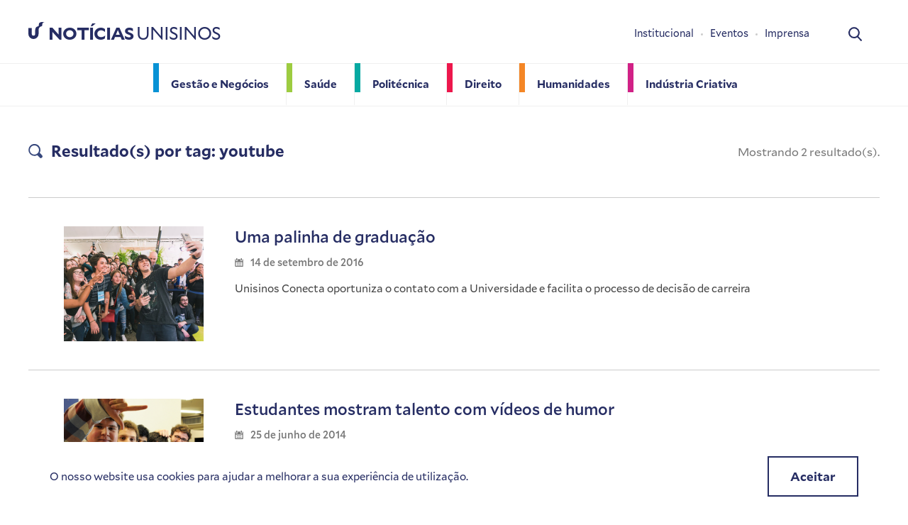

--- FILE ---
content_type: text/html; charset=UTF-8
request_url: https://www.unisinos.br/noticias/tag/youtube/
body_size: 25163
content:
<!doctype html>
<html lang="pt-BR">

<head>
    <!-- Google Tag Manager -->
  <script>(function(w,d,s,l,i){w[l]=w[l]||[];w[l].push({'gtm.start':
  new Date().getTime(),event:'gtm.js'});var f=d.getElementsByTagName(s)[0],
  j=d.createElement(s),dl=l!='dataLayer'?'&l='+l:'';j.async=true;j.src=
  'https://www.googletagmanager.com/gtm.js?id='+i+dl;f.parentNode.insertBefore(j,f);
  })(window,document,'script','dataLayer','GTM-PPKV47V');</script>
  <!-- End Google Tag Manager -->

    <script async src="https://www.googletagmanager.com/gtag/js?id=UA-42184164-1"></script>
  <script>
    window.dataLayer = window.dataLayer || [];
    function gtag(){dataLayer.push(arguments);}
    gtag('js', new Date());

    gtag('config', 'UA-42184164-1');
  </script>
  <script>(function(w,d,s,l,i){w[l]=w[l]||[];w[l].push({'gtm.start':
  new Date().getTime(),event:'gtm.js'});var f=d.getElementsByTagName(s)[0],
  j=d.createElement(s),dl=l!='dataLayer'?'&l='+l:'';j.async=true;j.src=
  'https://www.googletagmanager.com/gtm.js?id='+i+dl;f.parentNode.insertBefore(j,f);
  })(window,document,'script','dataLayer','GTM-MC4VGSF');</script>

	<meta charset="utf-8">
	<meta http-equiv="x-ua-compatible" content="ie=edge">
	<meta name="viewport" content="width=device-width, initial-scale=1, shrink-to-fit=no">

	<link rel="apple-touch-icon" sizes="180x180" href="https://www.unisinos.br/noticias/wp-content/themes/custom/public/img/favicon/apple-touch-icon.png">
	<link rel="icon" type="image/png" sizes="32x32" href="https://www.unisinos.br/noticias/wp-content/themes/custom/public/img/favicon/favicon-32x32.png">
	<link rel="icon" type="image/png" sizes="16x16" href="https://www.unisinos.br/noticias/wp-content/themes/custom/public/img/favicon/favicon-16x16.png">
	<link rel="manifest" href="https://www.unisinos.br/noticias/wp-content/themes/custom/public/img/favicon/site.webmanifest">
	<link rel="mask-icon" href="https://www.unisinos.br/noticias/wp-content/themes/custom/public/img/favicon/safari-pinned-tab.svg" color="#5bbad5">
	<meta name="msapplication-TileColor" content="#da532c">
	<meta name="theme-color" content="#ffffff">

	<title>youtube &#8211; Notícias Unisinos</title>
<meta name='robots' content='max-image-preview:large' />
<link rel="alternate" type="application/rss+xml" title="Feed de tag para Notícias Unisinos &raquo; youtube" href="https://www.unisinos.br/noticias/tag/youtube/feed/" />
<style id='wp-img-auto-sizes-contain-inline-css' type='text/css'>
img:is([sizes=auto i],[sizes^="auto," i]){contain-intrinsic-size:3000px 1500px}
/*# sourceURL=wp-img-auto-sizes-contain-inline-css */
</style>
<style id='wp-block-library-inline-css' type='text/css'>
:root{--wp-block-synced-color:#7a00df;--wp-block-synced-color--rgb:122,0,223;--wp-bound-block-color:var(--wp-block-synced-color);--wp-editor-canvas-background:#ddd;--wp-admin-theme-color:#007cba;--wp-admin-theme-color--rgb:0,124,186;--wp-admin-theme-color-darker-10:#006ba1;--wp-admin-theme-color-darker-10--rgb:0,107,160.5;--wp-admin-theme-color-darker-20:#005a87;--wp-admin-theme-color-darker-20--rgb:0,90,135;--wp-admin-border-width-focus:2px}@media (min-resolution:192dpi){:root{--wp-admin-border-width-focus:1.5px}}.wp-element-button{cursor:pointer}:root .has-very-light-gray-background-color{background-color:#eee}:root .has-very-dark-gray-background-color{background-color:#313131}:root .has-very-light-gray-color{color:#eee}:root .has-very-dark-gray-color{color:#313131}:root .has-vivid-green-cyan-to-vivid-cyan-blue-gradient-background{background:linear-gradient(135deg,#00d084,#0693e3)}:root .has-purple-crush-gradient-background{background:linear-gradient(135deg,#34e2e4,#4721fb 50%,#ab1dfe)}:root .has-hazy-dawn-gradient-background{background:linear-gradient(135deg,#faaca8,#dad0ec)}:root .has-subdued-olive-gradient-background{background:linear-gradient(135deg,#fafae1,#67a671)}:root .has-atomic-cream-gradient-background{background:linear-gradient(135deg,#fdd79a,#004a59)}:root .has-nightshade-gradient-background{background:linear-gradient(135deg,#330968,#31cdcf)}:root .has-midnight-gradient-background{background:linear-gradient(135deg,#020381,#2874fc)}:root{--wp--preset--font-size--normal:16px;--wp--preset--font-size--huge:42px}.has-regular-font-size{font-size:1em}.has-larger-font-size{font-size:2.625em}.has-normal-font-size{font-size:var(--wp--preset--font-size--normal)}.has-huge-font-size{font-size:var(--wp--preset--font-size--huge)}.has-text-align-center{text-align:center}.has-text-align-left{text-align:left}.has-text-align-right{text-align:right}.has-fit-text{white-space:nowrap!important}#end-resizable-editor-section{display:none}.aligncenter{clear:both}.items-justified-left{justify-content:flex-start}.items-justified-center{justify-content:center}.items-justified-right{justify-content:flex-end}.items-justified-space-between{justify-content:space-between}.screen-reader-text{border:0;clip-path:inset(50%);height:1px;margin:-1px;overflow:hidden;padding:0;position:absolute;width:1px;word-wrap:normal!important}.screen-reader-text:focus{background-color:#ddd;clip-path:none;color:#444;display:block;font-size:1em;height:auto;left:5px;line-height:normal;padding:15px 23px 14px;text-decoration:none;top:5px;width:auto;z-index:100000}html :where(.has-border-color){border-style:solid}html :where([style*=border-top-color]){border-top-style:solid}html :where([style*=border-right-color]){border-right-style:solid}html :where([style*=border-bottom-color]){border-bottom-style:solid}html :where([style*=border-left-color]){border-left-style:solid}html :where([style*=border-width]){border-style:solid}html :where([style*=border-top-width]){border-top-style:solid}html :where([style*=border-right-width]){border-right-style:solid}html :where([style*=border-bottom-width]){border-bottom-style:solid}html :where([style*=border-left-width]){border-left-style:solid}html :where(img[class*=wp-image-]){height:auto;max-width:100%}:where(figure){margin:0 0 1em}html :where(.is-position-sticky){--wp-admin--admin-bar--position-offset:var(--wp-admin--admin-bar--height,0px)}@media screen and (max-width:600px){html :where(.is-position-sticky){--wp-admin--admin-bar--position-offset:0px}}
/*# sourceURL=/wp-includes/css/dist/block-library/common.min.css */
</style>
<link rel='stylesheet' id='dz/style.min.css-css' href='https://www.unisinos.br/noticias/wp-content/themes/custom/public/css/style.min.css' type='text/css' media='all' />
<style type="text/css">.recentcomments a{display:inline !important;padding:0 !important;margin:0 !important;}</style>
  <!-- Facebook Pixel Code -->
  <script>
    !function(f,b,e,v,n,t,s)
    {if(f.fbq)return;n=f.fbq=function(){n.callMethod?
    n.callMethod.apply(n,arguments):n.queue.push(arguments)};
    if(!f._fbq)f._fbq=n;n.push=n;n.loaded=!0;n.version='2.0';
    n.queue=[];t=b.createElement(e);t.async=!0;
    t.src=v;s=b.getElementsByTagName(e)[0];
    s.parentNode.insertBefore(t,s)}(window,document,'script',
    'https://connect.facebook.net/en_US/fbevents.js');
    fbq('init', '236231620340525');
    fbq('track', 'PageView');
  </script>
  <noscript>
      <img height="1" width="1"
      src="https://www.facebook.com/tr?id=236231620340525&ev=PageView
      &noscript=1"/>
  </noscript>
  <!-- End Facebook Pixel Code -->
</head>

<body class="archive tag tag-youtube tag-7761 wp-theme-customresources app-data index-data archive-data tag-data tag-7761-data tag-youtube-data">
	
		<noscript><iframe src="https://www.googletagmanager.com/ns.html?id=GTM-PPKV47V" height="0" width="0" style="display:none;visibility:hidden"></iframe></noscript>

<noscript><iframe src="https://www.googletagmanager.com/ns.html?id=GTM-MC4VGSF"
height="0" width="0" style="display:none;visibility:hidden"></iframe></noscript>

<header class="c-header">
	<div class="o-wrapper c-header__flex">

		<div class="c-header__item c-header__item--ttl">
			<a class="c-header__link" href="https://www.unisinos.br/noticias">
				<svg class="c-header__svg"><use xlink:href="#logo-u"/></svg>
				<h1 class="c-header__ttl"><strong>Notícias</strong> Unisinos</h1>
			</a>
		</div>

		<div class="c-header__item c-header__item--search">
			<div class="c-search">
				<div class="c-search__container">
					<div class="o-wrapper">
						<a href="javascript:;" class="c-search__close js-search-close">x</a>
						<form action="https://www.unisinos.br/noticias/" class="c-search__form">
							<input type="text" name="s" id="s" placeholder="busca" value="" class="c-search__input">
						</form>
					</div>
				</div>
				<a href="javascript:;" title="Busca" class="js-search-open">
					<svg class="c-search__icon">
						<use xlink:href="#search-icon"/>
					</svg>
				</a>
			</div>
		</div>

		<div class="c-header__item c-header__item--menu-icon">
			<div class="c-menu-icon js-menu-trigger">
				<span></span>
				<span></span>
				<span></span>
				<span></span>
				<span></span>
				<span></span>
			</div>
		</div>

					<div class="c-header__item c-header__item--nav">
				<nav class="c-nav">
																	<a href="https://www.unisinos.br/noticias/escola/gestao-e-negocios/" class="c-nav__item c-nav__item--azul" title="Gestão e Negócios">
							<span>Gestão e Negócios</span>
						</a>
																	<a href="https://www.unisinos.br/noticias/escola/saude/" class="c-nav__item c-nav__item--verde" title="Saúde">
							<span>Saúde</span>
						</a>
																	<a href="https://www.unisinos.br/noticias/escola/politecnica/" class="c-nav__item c-nav__item--azul-claro" title="Politécnica">
							<span>Politécnica</span>
						</a>
																	<a href="https://www.unisinos.br/noticias/escola/direito/" class="c-nav__item c-nav__item--vermelho" title="Direito">
							<span>Direito</span>
						</a>
																	<a href="https://www.unisinos.br/noticias/escola/humanidades/" class="c-nav__item c-nav__item--laranja" title="Humanidades">
							<span>Humanidades</span>
						</a>
																	<a href="https://www.unisinos.br/noticias/escola/industria-criativa/" class="c-nav__item c-nav__item--rosa" title="Indústria Criativa">
							<span>Indústria Criativa</span>
						</a>
									</nav>
			</div>
		
					<div class="c-header__item c-header__item--quick-nav">
				<nav class="c-quick-nav">
											<a href="https://www.unisinos.br/noticias/institucional/" class="c-quick-nav__item" title="Institucional" target="">Institucional</a>
											<a href="https://unisinos.br/lab/eventos" class="c-quick-nav__item" title="Eventos" target="__blank">Eventos</a>
											<a href="https://www.unisinos.br/noticias/sala-de-imprensa/" class="c-quick-nav__item" title="Imprensa" target="__blank">Imprensa</a>
									</nav>
				<ul class="c-list-social c-list-social--hide-on-desktop">
					<li class="c-list-social__item">
						<a href="javascript:;" title="facebook">
							<svg>
								<use xlink:href="#facebook"/>
							</svg>
						</a>
					</li>
					<li class="c-list-social__item">
						<a href="javascript:;" title="Instagram">
							<svg>
								<use xlink:href="#instagram"/>
							</svg>
						</a>
					</li>
				</ul>
			</div>
		
	</div>

</header>
	
	<div class="wrap container" role="document">
		<div class="content">
			
<main class="o-main">

  <section class="c-search-results">
		<div class="o-wrapper">

      
        
        <div class="c-search-results__header u-py-30">
          <h2 class="o-ttl u-mb-20">
            <svg class="o-ttl__icon o-ttl__icon--size-20">
              <use xlink:href="#magnifier"/>
            </svg>
            <span>Resultado(s) por tag: youtube</span>
          </h2>
          <span class="c-search-results__amount">
              Mostrando 2 resultado(s).
          </span>
        </div>
        

        <ul class="c-list-search js-list-search">
                      <li class="c-list-search__item">

      <div class="c-list-search__img">
      <a href="https://www.unisinos.br/noticias/uma-palinha-de-graduacao/">
        <img src="https://www.unisinos.br/noticias/wp-content/uploads/2016/09/2016-CONECTA-c.jpg" alt="Uma palinha de graduação" class="c-list-news__img">
      </a>
    </div>
  
  <div class="c-list-search__content">
    <h2 class="c-list-search__ttl">
      <a href="https://www.unisinos.br/noticias/uma-palinha-de-graduacao/">Uma palinha de graduação</a>
    </h2>

    
    <span class="c-list-search__date">
      <svg class="c-list-search__date-svg">
        <use xlink:href="#calendar"/>
      </svg>
      <time rel="Data" title="Data" datetime="2016-09-14T17:04:36+00:00">
        14 de setembro de 2016
      </time>
    </span>
    

    <p>Unisinos Conecta oportuniza o contato com a Universidade e facilita o processo de decisão de carreira</p>
  </div>

</li>
                      <li class="c-list-search__item">

      <div class="c-list-search__img">
      <a href="https://www.unisinos.br/noticias/estudantes-mostram-talento-com-videos-de-humor/">
        <img src="https://www.unisinos.br/noticias/wp-content/uploads/2014/06/esquetemen-i.jpg" alt="Estudantes mostram talento com vídeos de humor" class="c-list-news__img">
      </a>
    </div>
  
  <div class="c-list-search__content">
    <h2 class="c-list-search__ttl">
      <a href="https://www.unisinos.br/noticias/estudantes-mostram-talento-com-videos-de-humor/">Estudantes mostram talento com vídeos de humor</a>
    </h2>

    
    <span class="c-list-search__date">
      <svg class="c-list-search__date-svg">
        <use xlink:href="#calendar"/>
      </svg>
      <time rel="Data" title="Data" datetime="2016-09-14T17:04:36+00:00">
        25 de junho de 2014
      </time>
    </span>
    

    <p>Grupo EsqueteMen é formado por alunos dos cursos de Jornalismo e Publicidade e Propaganda</p>
  </div>

</li>
                  </ul>

        <div class="u-text-center u-mb-80">
  				<button type="button" title="Carregar mais" class="o-btn o-btn--primary js-load-search" data-tag="youtube">Carregar mais</button>
  			</div>
      
    </div>
  </section>


</main>


		</div>
	</div>
	<div class="c-cookies">
        <p class="c-cookies__text">O nosso website usa cookies para ajudar a melhorar a sua experiência de utilização. </p>
        <a href="javascript:;" class="o-btn o-btn--primary o-btn--cookies js-gdpr-accept">Aceitar</a>
    </div>
	<svg xmlns="http://www.w3.org/2000/svg" style="display: none;">

	<symbol id="search-icon" viewBox="0 0 19.31 20">
		<path d="M19.02 18.22l-4.76-4.95a8.07 8.07 0 10-6.19 2.88 7.99 7.99 0 004.63-1.46l4.8 4.99a1.05 1.05 0 101.52-1.46zM8.07 2.1a5.97 5.97 0 11-5.96 5.96 5.97 5.97 0 015.96-5.96z" />
	</symbol>

	<symbol id="facebook" viewBox="0 0 34 34">
		<g data-name="Grupo 171"><g data-name="facebook-logo (1)"><path d="M20.64 9.6H18.6a3.59 3.59 0 00-3.78 3.87v1.79h-2.05a.32.32 0 00-.32.32v2.59a.32.32 0 00.32.32h2.06v6.53a.32.32 0 00.32.32h2.67a.32.32 0 00.33-.32v-6.53h2.4a.32.32 0 00.32-.32v-2.6a.32.32 0 00-.32-.31h-2.4v-1.52c0-.73.17-1.1 1.12-1.1h1.37a.32.32 0 00.32-.32v-2.4a.32.32 0 00-.32-.32z" data-name="Caminho 58" fill="#fff"/></g><g data-name="Elipse 23" stroke="#fff" stroke-width="2" fill="none"><circle cx="17" cy="17" r="17" stroke="none"/><circle cx="17" cy="17" r="16"/></g></g>
	</symbol>

	<symbol id="instagram" viewBox="0 0 34 34">
		<g id="Grupo_172" data-name="Grupo 172" transform="translate(-.2)"><g id="instagram_1_" data-name="instagram (1)" transform="translate(10.14 10.14)"><path fill="#fff" id="Caminho_55" d="M12.21 0H2.1A2.1 2.1 0 000 2.1v10.11a2.1 2.1 0 002.1 2.1h10.11a2.1 2.1 0 002.1-2.1V2.1a2.1 2.1 0 00-2.1-2.1zM7.18 10.9a3.77 3.77 0 113.78-3.77 3.78 3.78 0 01-3.78 3.77zm4.2-6.7a1.26 1.26 0 111.25-1.27 1.26 1.26 0 01-1.26 1.26zm0 0" class="cls-1" data-name="Caminho 55"/><path fill="#fff" id="Caminho_56" d="M392.42 90a.42.42 0 10.42.42.42.42 0 00-.42-.42zm0 0" class="cls-1" data-name="Caminho 56" transform="translate(-381.04 -87.48)"/><path fill="#fff" id="Caminho_57" d="M154.94 150a2.94 2.94 0 102.93 2.94 2.94 2.94 0 00-2.94-2.94zm0 0" class="cls-1" data-name="Caminho 57" transform="translate(-147.75 -145.8)"/></g><g id="Elipse_22" data-name="Elipse 22" transform="translate(.2)" stroke="#fff" stroke-width="2" fill="none"><circle cx="17" cy="17" r="17" stroke="none"/><circle cx="17" cy="17" r="16"/></g></g>
	</symbol>

	<symbol id="more" viewBox="0 0 14.48 14.48">
		<path id="Caminho_51" d="M14.48 5.4H8.93V0H5.56v5.4H0v3.36h5.56v5.73h3.37V8.75h5.56z" class="cls-1" data-name="Caminho 51"/>
	</symbol>

	<symbol id="play" viewBox="0 0 57.77 57.76">
		<path id="Caminho_47" d="M26.84 18.75l-12-8.72a1.45 1.45 0 00-2.3 1.17v17.44a1.44 1.44 0 00.79 1.29 1.46 1.46 0 00.66.15 1.44 1.44 0 00.85-.28l12-8.71a1.44 1.44 0 000-2.34z" class="cls-1" data-name="Caminho 47" transform="translate(11.57 9)"/><path id="Caminho_48" d="M28.89 0a28.88 28.88 0 1028.88 28.89A28.88 28.88 0 0028.9 0zm0 52.94A24.06 24.06 0 1152.94 28.9 24.06 24.06 0 0128.9 52.95z" class="cls-1" data-name="Caminho 48"/>
	</symbol>

	<symbol id="mic" viewBox="0 0 9.64 17.16">
		<g transform="translate(-57.2)"><g id="Grupo_164" data-name="Grupo 164" transform="translate(57.2)"><path id="Caminho_49" d="M88.89 11.44h.37a2.67 2.67 0 002.67-2.67v-6.1A2.67 2.67 0 0089.27 0h-.37a2.67 2.67 0 00-2.68 2.67v6.1a2.67 2.67 0 002.68 2.67z" class="cls-1" data-name="Caminho 49" transform="translate(-84.3)"/><path id="Caminho_50" d="M61.62 126.8v2.87h-2.5a.54.54 0 100 1.07h6.08a.54.54 0 100-1.07h-2.5v-2.88a4.7 4.7 0 004.15-4.69.54.54 0 10-1.07 0 3.6 3.6 0 01-3.47 3.63h-.57a3.55 3.55 0 01-3.46-3.55.54.54 0 00-1.07 0 4.58 4.58 0 004.4 4.62z" class="cls-1" data-name="Caminho 50" transform="translate(-57.2 -113.58)"/></g></g>
	</symbol>

	<symbol id="clock" viewBox="0 0 16.61 16.61">
		<g id="Grupo_19" data-name="Grupo 19"><path id="Caminho_7" d="M8.3 0a8.3 8.3 0 108.3 8.3A8.31 8.31 0 008.3 0zm0 14.84a6.54 6.54 0 116.54-6.54 6.54 6.54 0 01-6.54 6.54z" class="cls-1" data-name="Caminho 7"/><path id="Caminho_8" d="M49.16 22h-3.73v-4.49a.68.68 0 00-1.36 0v5.17a.68.68 0 00.68.69h4.42a.68.68 0 000-1.37z" class="cls-1" data-name="Caminho 8" transform="translate(-36.53 -13.95)"/></g>
	</symbol>


	<symbol id="up-arrow" viewBox="0 0 15.42 24.85">
		<g transform="rotate(90 7.7 7.7)"><path id="Caminho_59" d="M23.77 6.63H3.67l4.8-4.8A1.07 1.07 0 006.95.31L.32 6.96a1.07 1.07 0 000 1.52l6.63 6.63a1.07 1.07 0 001.52-1.52l-4.8-4.8h20.1a1.08 1.08 0 100-2.15z" class="cls-1" data-name="Caminho 59"/></g>
	</symbol>


	<symbol id="pencil" viewBox="0 0 12 11.94">
		<g data-name="pencil-edit-button (1)"><path d="M7.46 2L9.9 4.42l-6.18 6.18-2.44-2.44zm4.3-.6L10.65.31a1.08 1.08 0 00-1.52 0L8.1 1.36l2.44 2.44 1.22-1.22a.83.83 0 000-1.18zM0 11.6a.28.28 0 00.33.33l2.72-.66L.62 8.83z" data-name="Caminho 44"/></g>
	</symbol>

	<symbol id="calendar" viewBox="0 0 12 12.29">
		<g id="calendar_1_" data-name="calendar (1)" transform="translate(-5.41)"><g id="Grupo_145" data-name="Grupo 145" transform="translate(5.41)"><path id="Caminho_35" d="M118.56 258.52a.28.28 0 00-.28-.28h-.97a.28.28 0 00-.27.28v.97a.28.28 0 00.27.28h.98a.28.28 0 00.27-.28v-.97z" class="cls-1" data-name="Caminho 35" transform="translate(-114.23 -251.74)"/><path id="Caminho_36" d="M215.2 258.52a.28.28 0 00-.28-.28h-.97a.28.28 0 00-.28.28v.97a.28.28 0 00.28.28h.97a.28.28 0 00.28-.28z" class="cls-1" data-name="Caminho 36" transform="translate(-208.43 -251.74)"/><path id="Caminho_37" d="M311.83 258.52a.28.28 0 00-.28-.28h-.97a.28.28 0 00-.28.28v.97a.28.28 0 00.28.28h.97a.28.28 0 00.28-.28z" class="cls-1" data-name="Caminho 37" transform="translate(-302.63 -251.74)"/><path id="Caminho_38" d="M118.56 355.15a.28.28 0 00-.28-.27h-.97a.28.28 0 00-.27.27v.98a.28.28 0 00.27.28h.98a.28.28 0 00.27-.28v-.98z" class="cls-1" data-name="Caminho 38" transform="translate(-114.23 -345.94)"/><path id="Caminho_39" d="M215.2 355.15a.28.28 0 00-.28-.27h-.97a.28.28 0 00-.28.27v.98a.28.28 0 00.28.28h.97a.28.28 0 00.28-.28z" class="cls-1" data-name="Caminho 39" transform="translate(-208.43 -345.94)"/><path id="Caminho_40" d="M311.83 355.15a.28.28 0 00-.28-.27h-.97a.28.28 0 00-.28.27v.98a.28.28 0 00.28.28h.97a.28.28 0 00.28-.28v-.98z" class="cls-1" data-name="Caminho 40" transform="translate(-302.63 -345.94)"/><path id="Caminho_41" d="M16.34 54.15v1.48a1.21 1.21 0 01-1.21 1.22h-.77a1.22 1.22 0 01-1.22-1.22v-1.49H9.68v1.5a1.22 1.22 0 01-1.22 1.2H7.7a1.21 1.21 0 01-1.21-1.2v-1.5a1.1 1.1 0 00-1.07 1.1v8.72a1.1 1.1 0 001.1 1.1h9.8a1.1 1.1 0 001.1-1.1v-8.71a1.1 1.1 0 00-1.07-1.1zM16 63.42a.48.48 0 01-.48.47H7.3a.48.48 0 01-.48-.47v-4.5a.48.48 0 01.48-.48h8.22a.48.48 0 01.48.48v4.5z" class="cls-1" data-name="Caminho 41" transform="translate(-5.41 -52.78)"/><path id="Caminho_42" d="M79.97 3.27h.75a.42.42 0 00.42-.42V.42a.42.42 0 00-.42-.42h-.75a.42.42 0 00-.42.42v2.43a.42.42 0 00.42.42z" class="cls-1" data-name="Caminho 42" transform="translate(-77.69)"/><path id="Caminho_43" d="M344.88 3.27h.75a.42.42 0 00.42-.42V.42a.42.42 0 00-.42-.42h-.76a.42.42 0 00-.41.42v2.43a.42.42 0 00.42.42z" class="cls-1" data-name="Caminho 43" transform="translate(-335.94)"/></g></g>
	</symbol>


	<symbol id="share-face" viewBox="0 0 11.36 21">
		<path d="M10.93 0H8.2a4.78 4.78 0 00-5.03 5.17v2.38H.43a.43.43 0 00-.43.43v3.45a.43.43 0 00.43.43h2.74v8.71a.43.43 0 00.43.43h3.57a.43.43 0 00.43-.42v-8.72h3.2a.43.43 0 00.42-.43V7.98a.43.43 0 00-.43-.43H7.6V5.53c0-.97.24-1.46 1.5-1.46h1.83a.43.43 0 00.43-.43V.44a.43.43 0 00-.42-.44z" data-name="Caminho 5"/>
	</symbol>

	<symbol id="share-twitter" viewBox="0 0 21.79 17.7">
		<g data-name="Grupo 115"><path d="M21.79 2.1a9.31 9.31 0 01-2.57.7A4.44 4.44 0 0021.18.35a8.93 8.93 0 01-2.83 1.08 4.47 4.47 0 00-7.73 3.05 4.6 4.6 0 00.1 1.02A12.64 12.64 0 011.52.82a4.47 4.47 0 001.37 5.97 4.41 4.41 0 01-2.02-.55v.05a4.49 4.49 0 003.58 4.38 4.46 4.46 0 01-1.17.15 3.95 3.95 0 01-.85-.08 4.51 4.51 0 004.18 3.12 8.98 8.98 0 01-5.54 1.9A8.37 8.37 0 010 15.7a12.58 12.58 0 006.85 2A12.63 12.63 0 0019.57 5l-.02-.59A8.91 8.91 0 0021.8 2.1z" data-name="Caminho 11" /></g>
	</symbol>

	<symbol id="share-linkedin" viewBox="0 0 20.6 19.68">
		<g id="Grupo_116" data-name="Grupo 116"><path id="Retângulo_173" d="M0 0h4.42v13.29H0z" class="cls-1" data-name="Retângulo 173" transform="translate(.26 6.4)"/><path id="Caminho_12" d="M163.68 140.85a4.76 4.76 0 00-3.69-1.52 5.31 5.31 0 00-1.53.2 3.48 3.48 0 00-1.17.6 5 5 0 00-1.28 1.4v-1.9h-4.41l.01.65q.02.65.02 3.97t-.03 8.68h4.41v-7.42a3.24 3.24 0 01.15-1.08 2.85 2.85 0 01.85-1.15 2.17 2.17 0 011.42-.46 1.9 1.9 0 011.7.8 3.88 3.88 0 01.54 2.2v7.11h4.41v-7.61a6.38 6.38 0 00-1.4-4.47z" class="cls-1" data-name="Caminho 12" transform="translate(-144.48 -133.24)"/><path id="Caminho_13" d="M2.5 9.7a2.52 2.52 0 00-1.8.66A2.16 2.16 0 000 12a2.2 2.2 0 00.67 1.64 2.42 2.42 0 001.77.65h.03a2.53 2.53 0 001.81-.65A2.12 2.12 0 004.96 12a2.24 2.24 0 00-.68-1.64 2.45 2.45 0 00-1.79-.65z" class="cls-1" data-name="Caminho 13" transform="translate(0 -9.7)"/></g>
	</symbol>

	<symbol id="rss" viewBox="0 0 50 50">
    <path d="M50 25a25 25 0 10-50 0 25 25 0 0050 0zm-3 0a22 22 0 10-44 0 22 22 0 0044 0zm-31 7c0 1.5 1.1 2.7 2.6 2.7s2.7-1.2 2.7-2.8c0-1.5-1.2-2.8-2.7-2.8a2.7 2.7 0 00-2.7 2.8zm0-7.1a9 9 0 016.5 2.9 10 10 0 012.8 7H29c0-7.7-5.9-14-13.2-14v4zm0-7.2c8.8 0 16 7.7 16 17h4c0-11.6-9-21-20-21v4zm0 0" fill-rule="evenodd" fill="#fff"/>
	</symbol>

	<symbol id="about" viewBox="0 0 22.15 23.32">
		<defs><style>.prefix__cls-2{fill:#fff}</style></defs><g id="prefix___15428606981558095979_1_" data-name="15428606981558095979 (1)" transform="translate(-5 -6)"><path id="prefix__Caminho_63" d="M23.65 25.82H8.5L5 29.32V9.5A3.5 3.5 0 018.5 6h15.15a3.5 3.5 0 013.5 3.5v12.82a3.5 3.5 0 01-3.5 3.5z" data-name="Caminho 63" fill="#36477c"/><g id="prefix__Grupo_217" data-name="Grupo 217" transform="translate(14.9 10.08)"><path id="prefix__Retângulo_315" d="M0 0h2v7H0z" class="prefix__cls-2" data-name="Retângulo 315" transform="translate(.1 3.92)"/><circle id="prefix__Elipse_25" cx="1" cy="1" r="1" class="prefix__cls-2" data-name="Elipse 25" transform="translate(.1 -.08)"/></g></g>
	</symbol>

	<symbol id="sound" viewBox="0 0 25.36 25.36">
		<path d="M21.14 12.68a8.46 8.46 0 00-5.2-7.8l-.81 1.96a6.34 6.34 0 010 11.7l.8 1.95a8.45 8.45 0 005.2-7.8zm-4.23 0a4.22 4.22 0 00-2.6-3.9l-.81 1.96a2.12 2.12 0 010 3.9l.81 1.95a4.25 4.25 0 002.6-3.9zm.65-11.7l-.81 1.95a10.57 10.57 0 010 19.5l.8 1.96a12.68 12.68 0 000-23.41zM0 7.4v10.56h4.23l7.4 7.4V0l-7.4 7.4z" data-name="11969715891576758000" fill="#36477c"/>
	</symbol>

	<symbol id="coffe" viewBox="0 0 29.54 29.54">
		<g data-name="Grupo 233"><path d="M28.48 7.38h-5.27V1.05A1.05 1.05 0 0022.15 0H1.05A1.05 1.05 0 000 1.05v24.27a4.22 4.22 0 004.22 4.22h21.1a4.22 4.22 0 004.22-4.22V8.44a1.05 1.05 0 00-1.06-1.06zM8.44 5.28h6.33a1.05 1.05 0 010 2.1H8.44a1.05 1.05 0 110-2.1zm9.5 20.04H5.26a1.05 1.05 0 110-2.11h12.66a1.05 1.05 0 010 2.1zm0-4.22H5.26a1.05 1.05 0 110-2.11h12.66a1.05 1.05 0 110 2.1zm0-4.22H5.26a1.05 1.05 0 010-2.11h12.66a1.05 1.05 0 010 2.1zm0-4.22H5.26a1.05 1.05 0 010-2.11h12.66a1.05 1.05 0 010 2.1zm9.49 12.66a2.11 2.11 0 01-4.22 0V9.49h4.22v15.83z" data-name="Caminho 72" fill="#fff"/></g>
	</symbol>

	<symbol id="photo" viewBox="0 0 17.75 15.53">
		<g id="prefix__electronics" transform="translate(0 -30.52)"><path id="prefix__Caminho_96" d="M186.95 199.08a2.22 2.22 0 11-3.14 0 2.22 2.22 0 013.14 0" class="prefix__cls-1" data-name="Caminho 96" transform="translate(-176.5 -161.81)"/><path id="prefix__Caminho_97" d="M15.53 32.74H14l-1.11-2.22H4.86l-1.1 2.22H2.21a2.22 2.22 0 00-2.21 2.22L0 43.83a2.22 2.22 0 002.22 2.22h13.31a2.22 2.22 0 002.22-2.22v-8.87a2.22 2.22 0 00-2.22-2.22zM8.87 43.28a4.44 4.44 0 114.44-4.44 4.44 4.44 0 01-4.44 4.44z" class="prefix__cls-1" data-name="Caminho 97"/></g>
	</symbol>

	<symbol id="hat" viewBox="0 0 17.95 18.21">
		<g id="prefix__school_1_" data-name="school (1)" transform="translate(-.2)"><path id="prefix__Caminho_103" d="M14.28 5.12l.97.57a1.59 1.59 0 01.83-.36l6.86-.84a.32.32 0 11.07.63l-6.86.84a.95.95 0 00-.3.1l7.12 4.19 8.7-5.13L22.97 0zm0 0" class="prefix__cls-1" data-name="Caminho 103" transform="translate(-13.52)"/><path id="prefix__Caminho_104" d="M78.42 184.77l-6.22-3.67v3.33c0 .88.76 1.73 2.08 2.34a11.32 11.32 0 008.6 0c1.33-.6 2.09-1.46 2.09-2.34v-3.33l-6.22 3.67a.32.32 0 01-.33 0zm0 0" class="prefix__cls-1" data-name="Caminho 104" transform="translate(-69.13 -173.88)"/><path id="prefix__Caminho_105" d="M2.11 355.9l-.64-3.51-1.27 4.15zm0 0" class="prefix__cls-1" data-name="Caminho 105" transform="translate(0 -338.33)"/><path id="prefix__Caminho_106" d="M10.18 150.11a.95.95 0 00-.63-.9v-5.29a.97.97 0 01.54-.86l-.61-.36a1.6 1.6 0 00-.4.51 1.58 1.58 0 00-.18.71v5.3a.96.96 0 101.28.9zm0 0" class="prefix__cls-1" data-name="Caminho 106" transform="translate(-7.75 -137)"/></g>
	</symbol>

	<symbol id="people" viewBox="0 0 20.23 15.4">
		<path d="M15.82 15.4H4.4a.65.65 0 01-.65-.65v-1.93a2.34 2.34 0 011.39-2.14c2.44-1.09 2.3-1.05 2.5-1.05h.77a.65.65 0 01.63.5 1.1 1.1 0 002.14 0 .65.65 0 01.64-.5c.83 0 .87-.02 1.04.06l2.23 1a2.34 2.34 0 011.39 2.13v1.93a.65.65 0 01-.66.65zM10.12 0a3.98 3.98 0 104 3.98 3.99 3.99 0 00-4-3.98zM3.85 4.26a2.5 2.5 0 102.51 2.51 2.51 2.51 0 00-2.5-2.5zm12.54 0a2.5 2.5 0 102.51 2.51 2.51 2.51 0 00-2.5-2.5zm2.9 5.98c-1.35-.6-1.32-.61-1.5-.61l-2.05-.01a.4.4 0 00-.19.77 2.34 2.34 0 01.73.54 2.82 2.82 0 01.71 2.08.4.4 0 00.4.41h2.2a.65.65 0 00.65-.65v-1.08a1.6 1.6 0 00-.95-1.45zM2.45 9.62c-.18 0-.15 0-1.5.62A1.6 1.6 0 000 11.69v1.08a.65.65 0 00.65.65h2.19a.4.4 0 00.4-.4 2.8 2.8 0 01.72-2.09 2.35 2.35 0 01.72-.54.4.4 0 00-.2-.77H2.46z" />
	</symbol>

	<symbol id="mail" viewBox="0 0 16.14 12.1">
		<defs><style>.cls-111{fill:#f8a901}</style></defs><g id="mail_1_" data-name="mail (1)" transform="translate(0 -64)"><g id="Grupo_288" data-name="Grupo 288" transform="translate(0 64)"><g id="Grupo_287" data-name="Grupo 287"><path id="Caminho_98" d="M7.03 64.98c2.22 1.88 6.1 5.18 7.25 6.2a.68.68 0 00.97 0c1.14-1.03 5.03-4.33 7.25-6.2a.34.34 0 00.04-.47A1.33 1.33 0 0021.5 64H8.04a1.33 1.33 0 00-1.05.52.34.34 0 00.04.46z" class="cls-111" data-name="Caminho 98" transform="translate(-6.7 -64)"/><path id="Caminho_99" d="M343.62 126.44a.34.34 0 00-.36.05 821.15 821.15 0 00-4.8 4.1.34.34 0 00.01.51 136.8 136.8 0 004.82 3.6.34.34 0 00.53-.27v-7.68a.34.34 0 00-.2-.3z" class="cls-111" data-name="Caminho 99" transform="translate(-327.68 -124.44)"/><path id="Caminho_100" d="M.53 134.7c1.46-1.04 3.48-2.52 4.82-3.6a.34.34 0 000-.5c-1.43-1.25-3.35-2.87-4.8-4.1a.34.34 0 00-.55.26v7.67a.34.34 0 00.53.28z" class="cls-111" data-name="Caminho 100" transform="translate(0 -124.45)"/><path id="Caminho_101" d="M24.08 288.83c-1.41-1-4-2.88-5.55-4.14a.34.34 0 00-.43 0l-.74.66a1.36 1.36 0 01-1.88 0l-.74-.65a.34.34 0 00-.43 0 137.85 137.85 0 01-5.55 4.13.34.34 0 00-.05.5 1.35 1.35 0 00.99.43h13.44a1.35 1.35 0 00.99-.43.34.34 0 00-.05-.5z" class="cls-111" data-name="Caminho 101" transform="translate(-8.35 -277.66)"/></g></g></g>
	</symbol>

	<symbol id="phone" viewBox="0 0 14 14">
		<g data-name="Grupo 289"><path d="M12.88 9.19a7.95 7.95 0 01-2.5-.4 1.14 1.14 0 00-1.11.23l-1.57 1.2A8.7 8.7 0 013.78 6.3l1.16-1.53a1.13 1.13 0 00.28-1.15 7.96 7.96 0 01-.4-2.5A1.13 1.13 0 003.69 0H1.12A1.13 1.13 0 000 1.12 12.9 12.9 0 0012.88 14 1.13 1.13 0 0014 12.88V10.3a1.13 1.13 0 00-1.12-1.12z" data-name="Caminho 102" fill="#f8a901"/></g>
	</symbol>

	<symbol id="magnifier" viewBox="0 0 19.3 19.4">
  	  <g data-name="Grupo 241"><path d="M18.6 15.3L15.5 12a8.8 8.8 0 001-3.9 8.2 8.2 0 10-8.3 8.2 8.8 8.8 0 003.9-1l3.2 3.2a2.3 2.3 0 003.3 0 2.5 2.5 0 000-3.3zm-10.4-.8a6.3 6.3 0 116.3-6.3 6.3 6.3 0 01-6.3 6.3z" data-name="Caminho 81" fill="#36477c"/></g>
  	</symbol>

	<symbol id="newspaper" viewBox="0 0 37.596 36.736">
    	<g id="Grupo_240" data-name="Grupo 240"><path id="Caminho_73" d="M36.63 8.313a.977.977 0 0 0-.974.974v25.857A4.956 4.956 0 0 1 30.7 40.1H6.9a4.956 4.956 0 0 1-4.952-4.952V7.249h28.52v25.086a.974.974 0 0 0 1.948 0V6.275a.977.977 0 0 0-.974-.974H.974A.977.977 0 0 0 0 6.275v28.861a6.905 6.905 0 0 0 6.9 6.9h23.8a6.905 6.905 0 0 0 6.9-6.9V9.287a.965.965 0 0 0-.97-.974z" fill="#fff" data-name="Caminho 73" transform="translate(0 -5.301)"/><path id="Caminho_74" d="M77.912 76.449a.974.974 0 1 0 0-1.948H56.674a.974.974 0 1 0 0 1.948z" fill="#fff" data-name="Caminho 74" transform="translate(-51.178 -68.883)"/><path id="Caminho_75" d="M77.912 319.1H56.674a.974.974 0 0 0 0 1.948H77.9a.974.974 0 0 0 .008-1.948z" fill="#fff" data-name="Caminho 75" transform="translate(-51.178 -293.625)"/><path id="Caminho_76" d="M116.043 380.6H98.174a.974.974 0 0 0 0 1.948h17.869a.974.974 0 0 0 0-1.948z" fill="#fff" data-name="Caminho 76" transform="translate(-89.309 -350.133)"/><path id="Caminho_77" d="M51.7 129.375v10.538a.977.977 0 0 0 .974.974h10.579a.977.977 0 0 0 .974-.974v-10.538a.977.977 0 0 0-.974-.974H52.674a.977.977 0 0 0-.974.974zm1.948.974h8.63v8.589h-8.63z" fill="#fff" data-name="Caminho 77" transform="translate(-47.503 -118.407)"/><path id="Caminho_78" d="M245.38 140.4h-7.006a.974.974 0 0 0 0 1.948h7.006a.974.974 0 1 0 0-1.948z" fill="#fff" data-name="Caminho 78" transform="translate(-218.127 -129.433)"/><path id="Caminho_79" d="M245.38 194.6h-7.006a.974.974 0 0 0 0 1.948h7.006a.974.974 0 1 0 0-1.948z" fill="#fff" data-name="Caminho 79" transform="translate(-218.127 -179.233)"/><path id="Caminho_80" d="M246.355 253.175a.977.977 0 0 0-.974-.974h-7.006a.974.974 0 0 0 0 1.948h7.006a.972.972 0 0 0 .974-.974z" fill="#fff" data-name="Caminho 80" transform="translate(-218.127 -232.157)"/>
    	</g>
  	</symbol>

	<symbol id="tv" viewBox="0 0 48.5 48.5">
    	<g id="tv"><path id="Caminho_91" d="M43.3 15.3H32a8 8 0 00-3.3-4.3l4.4-9A1.4 1.4 0 1030.6.8l-4.5 9a8.2 8.2 0 00-3.7 0l-4.5-9A1.4 1.4 0 1015.4 2l4.4 9a8.1 8.1 0 00-3.3 4.3H5.2A5.2 5.2 0 000 20.6v22.7a5.2 5.2 0 005.2 5.2h38a5.2 5.2 0 005.3-5.2V20.6a5.2 5.2 0 00-5.2-5.3zM22 13a1.4 1.4 0 00.2-.1 5.3 5.3 0 013.9 0 1.4 1.4 0 00.2 0 5.3 5.3 0 012.5 2.4h-9.3A5.3 5.3 0 0122 13zm23.6 30.3a2.4 2.4 0 01-2.4 2.4h-38a2.4 2.4 0 01-2.5-2.4V20.6a2.4 2.4 0 012.4-2.4h38a2.4 2.4 0 012.5 2.4z" fill="#fff" data-name="Caminho 91"/><path id="Caminho_92" d="M90 222H61.4a1.4 1.4 0 00-1.4 1.4v19a1.4 1.4 0 001.4 1.4H90a1.4 1.4 0 001.5-1.4v-19A1.4 1.4 0 0090 222zm-1.4 19H62.8v-16.2h25.8z" fill="#fff" data-name="Caminho 92" transform="translate(-54.3 -201)"/><circle id="Elipse_26" cx="1.5" cy="1.5" r="1.5" fill="#fff" data-name="Elipse 26" transform="translate(40 40)"/><circle id="Elipse_27" cx="1.5" cy="1.5" r="1.5" fill="#fff" data-name="Elipse 27" transform="translate(40 34)"/><ellipse id="Elipse_28" cx="1.5" cy="1" fill="#fff" data-name="Elipse 28" rx="1.5" ry="1" transform="translate(40 29)"/><path id="Caminho_93" d="M423.4 222a1.4 1.4 0 00-1.4 1.4v2a1.4 1.4 0 002.8 0v-2a1.4 1.4 0 00-1.4-1.4z" fill="#fff" data-name="Caminho 93" transform="translate(-382 -201)"/></g>
  	</symbol>

	<symbol id="laptop" viewBox="0 0 54.8 36.7">
    	<g id="laptop_1_" data-name="laptop (1)" transform="translate(0 -84.5)"><g id="Grupo_271" data-name="Grupo 271" transform="translate(8.4 89.6)"><g id="Grupo_270" data-name="Grupo 270"><path id="Caminho_87" d="M115 132.4H79.4a1.2 1.2 0 00-1.2 1.2v17.8a1.2 1.2 0 002.4 0v-16.6h33.4v16.6a1.2 1.2 0 002.3 0v-17.8a1.2 1.2 0 00-1.1-1.2z" fill="#fff" data-name="Caminho 87" transform="translate(-78.1 -132.4)"/></g></g><g id="Grupo_273" data-name="Grupo 273" transform="translate(0 84.5)"><g id="Grupo_272" data-name="Grupo 272"><path id="Caminho_88" d="M53.8 112.8h-2.2V88.1a3.6 3.6 0 00-3.6-3.6H6.8A3.6 3.6 0 003.2 88v24.7H1.1A1 1 0 000 114v2a5.2 5.2 0 005.2 5.3h44.4a5.2 5.2 0 005.2-5.2v-2.1a1 1 0 00-1-1zM5.6 88.1a1.2 1.2 0 011.2-1.3H48a1.2 1.2 0 011.2 1.3v24.7h-16a1 1 0 00-.2 0 1 1 0 00-.8 1.1 1.6 1.6 0 01-1.7 1.6h-6.2a1.6 1.6 0 01-1.6-1.6 1 1 0 00-1.1-1h-16zM52.7 116a3.1 3.1 0 01-3.1 3.1H5.2a3.1 3.1 0 01-3-3.1v-1h18.5a3.8 3.8 0 003.6 2.6h6.2a3.8 3.8 0 003.6-2.6h18.6v1z" fill="#fff" data-name="Caminho 88" transform="translate(0 -84.5)"/></g></g><g id="Grupo_275" data-name="Grupo 275" transform="translate(19.7 96.1)"><g id="Grupo_274" data-name="Grupo 274"><path id="Caminho_89" d="M193.7 193.6a1.2 1.2 0 00-1.7 0l-7.4 7.4a1.2 1.2 0 101.6 1.7l7.5-7.5a1.2 1.2 0 000-1.6z" fill="#fff" data-name="Caminho 89" transform="translate(-184.2 -193.2)"/></g></g><g id="Grupo_277" data-name="Grupo 277" transform="translate(28.6 100.4)"><g id="Grupo_276" data-name="Grupo 276"><path id="Caminho_90" d="M272 233.7a1.2 1.2 0 00-1.7 0l-3 3a1.2 1.2 0 101.7 1.7l3-3a1.2 1.2 0 000-1.7z" fill="#fff" data-name="Caminho 90" transform="translate(-267 -233.4)"/></g></g></g>
  	</symbol>
	<symbol id="logo-u" viewBox="0 0 22.984 23.958">
		<path fill="currentColor" d="M355.639,16.71V11.9c0-.745.025-4.532,2.963-5.56.725-.283,2.014-.249,2.1-1.416.043-.5.224-2.266.224-2.266.2-1.833,2.124-2.419,3.325-2.713h-3.8s-3.965.045-4.3,2.713c0,0-.181,1.762-.227,2.266-.088,1.153-1.379,1.133-2.1,1.416-2.917,1.039-2.963,4.747-2.963,5.56V16.71a2.4,2.4,0,1,1-4.792,0V8.343h-4.8V16.71a7.188,7.188,0,1,0,14.377,0" transform="translate(-341.27 0.06)"/>
	</symbol>
	<symbol id="logo-jesuitas" viewBox="0 0 293 94">
		<image id="Camada_1" data-name="Camada 1" width="293" height="94" xlink:href="[data-uri]"/>
	</symbol>
	<symbol id="logo-unisinos" viewBox="0 0 531 100">
		<image id="Camada_1" data-name="Camada 1" x="13" y="7" width="518" height="85" xlink:href="[data-uri]"/>
	</symbol>
	<symbol id="player" viewBox="0 0 14.893 20.324">
		<path id="Caminho_790" data-name="Caminho 790" d="M26.84,18.755l-12-8.72a1.446,1.446,0,0,0-2.3,1.167V28.636a1.442,1.442,0,0,0,.79,1.29,1.457,1.457,0,0,0,.657.156,1.438,1.438,0,0,0,.85-.281l12-8.712a1.435,1.435,0,0,0,0-2.334Z" transform="translate(-12.547 -9.758)" fill="#36477c"/>
	</symbol>
</svg>
	
		<footer class="c-footer">
	<a href="javascript:;" class="c-footer__top-arrow js-goto-top">
		<svg>
			<use xlink:href="#up-arrow"/>
		</svg>
	</a>

	<div class="o-wrapper">
		<div class="c-footer__flex">

			<div class="c-footer__column">
				<nav class="c-footer__nav">
					<a href="https://www.unisinos.br/noticias/podcasts/" title="Podcasts">Podcasts</a>
					<a href="https://www.unisinos.br/noticias/videos/" title="Vídeos">Vídeos</a>
					<a href="https://www.unisinos.br/noticias/clipping/" title="Clipping">Clipping</a>
					<a href="https://www.unisinos.br/noticias/informacoes-para-imprensa/" title="Assessoria">Assessoria</a>
					<a href="https://www.unisinos.br/noticias/institucional/" title="Institucional">Institucional</a>
					<a href="https://www.unisinos.br/noticias/informacoes-para-imprensa/" title="Fale Conosco">FALE CONOSCO</a>
				</nav>
			</div>

			<div class="c-footer__column">
				<ul class="c-list-social">
					<li class="c-list-social__item">
						<a href="https://www.facebook.com/Unisinos" title="facebook" target="_blank">
							<svg>
								<use xlink:href="#facebook"/>
							</svg>
						</a>
					</li>
					<li class="c-list-social__item">
						<a href="https://www.instagram.com/unisinos/" title="Instagram" target="_blank">
							<svg>
								<use xlink:href="#instagram"/>
							</svg>
						</a>
					</li>
					<li class="c-list-social__item">
						<a href="https://twitter.com/unisinos" title="twitter" target="_blank">
							<svg xmlns="http://www.w3.org/2000/svg" width="34" height="34" viewBox="0 0 34 34">
								<g>
									<g fill="none" stroke="#fff" stroke-width="2px" transform="translate(-1248 -6027) translate(1248 6027)">
										<circle cx="17" cy="17" r="17" stroke="none"/>
										<circle cx="17" cy="17" r="16"/>
									</g>
									<g>
										<g>
											<path fill="#fff" d="M18 49.731a7.693 7.693 0 0 1-2.126.583 3.669 3.669 0 0 0 1.623-2.04 7.375 7.375 0 0 1-2.34.893 3.69 3.69 0 0 0-6.383 2.523 3.8 3.8 0 0 0 .086.842 10.445 10.445 0 0 1-7.606-3.86A3.691 3.691 0 0 0 2.387 53.6a3.644 3.644 0 0 1-1.667-.45v.041a3.707 3.707 0 0 0 2.957 3.626 3.683 3.683 0 0 1-.968.121 3.263 3.263 0 0 1-.7-.063 3.725 3.725 0 0 0 3.448 2.571A7.415 7.415 0 0 1 .883 61.02 6.913 6.913 0 0 1 0 60.969a10.389 10.389 0 0 0 5.661 1.656 10.431 10.431 0 0 0 10.5-10.5c0-.163-.006-.321-.014-.477A7.362 7.362 0 0 0 18 49.731z" transform="translate(-1248 -6027) translate(1256 5989) translate(0 48) translate(0 -48)"/>
										</g>
									</g>
								</g>
							</svg>
						</a>
					</li>
					<li class="c-list-social__item">
						<a href="https://www.linkedin.com/school/universidade-do-vale-do-rio-dos-sinos/" title="linkedin" target="_blank">
							<svg xmlns="http://www.w3.org/2000/svg" width="34" height="34" viewBox="0 0 34 34">
								<defs><style>.cls-2{fill:#fff}</style></defs>
								<g id="Group_387" transform="translate(-1286 -6027)">
									<g id="Ellipse_22" fill="none" stroke="#fff" stroke-width="2px" transform="translate(1286 6027)">
										<circle cx="17" cy="17" r="17" stroke="none"/>
										<circle cx="17" cy="17" r="16"/>
									</g>
									<g id="linkedin_1_" transform="translate(1295 6036.211)">
										<g id="Group_382" transform="translate(0 4.94)">
											<g id="Group_381">
												<path id="Rectangle_560" d="M0 0H3.529V10.849H0z" class="cls-2"/>
											</g>
										</g>
										<g id="Group_384" transform="translate(4.931 4.94)">
											<g id="Group_383">
												<path id="Path_174" d="M168.21 160.127c-.037-.012-.073-.025-.112-.036s-.095-.02-.143-.028a3.162 3.162 0 0 0-.633-.064 4.9 4.9 0 0 0-3.792 2.074V160H160v10.849h3.529v-5.917s2.667-3.714 3.792-.986v6.9h3.528v-7.321a3.519 3.519 0 0 0-2.639-3.398z" class="cls-2" transform="translate(-160 -160)"/>
											</g>
										</g>
										<g id="Group_386" transform="translate(.78 .789)">
											<g id="Group_385">
												<ellipse id="Ellipse_30" cx="2" cy="1.5" class="cls-2" rx="2" ry="1.5" transform="translate(-.104)"/>
											</g>
										</g>
									</g>
								</g>
							</svg>
						</a>
					</li>
				</ul>
			</div>

			<div class="c-footer__column-logo">
				<img style="margin-right:15px;" src="https://www.unisinos.br/pos/images/footer/logo-asav.svg">
				<img src="https://www.unisinos.br/pos/images/footer/logo-unisinos-branco.svg">
			</div>

		</div>
	</div>
</footer>	<script type="speculationrules">
{"prefetch":[{"source":"document","where":{"and":[{"href_matches":"/noticias/*"},{"not":{"href_matches":["/noticias/wp-*.php","/noticias/wp-admin/*","/noticias/wp-content/uploads/*","/noticias/wp-content/*","/noticias/wp-content/plugins/*","/noticias/wp-content/themes/custom/resources/*","/noticias/*\\?(.+)"]}},{"not":{"selector_matches":"a[rel~=\"nofollow\"]"}},{"not":{"selector_matches":".no-prefetch, .no-prefetch a"}}]},"eagerness":"conservative"}]}
</script>
<style id='global-styles-inline-css' type='text/css'>
:root{--wp--preset--aspect-ratio--square: 1;--wp--preset--aspect-ratio--4-3: 4/3;--wp--preset--aspect-ratio--3-4: 3/4;--wp--preset--aspect-ratio--3-2: 3/2;--wp--preset--aspect-ratio--2-3: 2/3;--wp--preset--aspect-ratio--16-9: 16/9;--wp--preset--aspect-ratio--9-16: 9/16;--wp--preset--color--black: #000000;--wp--preset--color--cyan-bluish-gray: #abb8c3;--wp--preset--color--white: #ffffff;--wp--preset--color--pale-pink: #f78da7;--wp--preset--color--vivid-red: #cf2e2e;--wp--preset--color--luminous-vivid-orange: #ff6900;--wp--preset--color--luminous-vivid-amber: #fcb900;--wp--preset--color--light-green-cyan: #7bdcb5;--wp--preset--color--vivid-green-cyan: #00d084;--wp--preset--color--pale-cyan-blue: #8ed1fc;--wp--preset--color--vivid-cyan-blue: #0693e3;--wp--preset--color--vivid-purple: #9b51e0;--wp--preset--gradient--vivid-cyan-blue-to-vivid-purple: linear-gradient(135deg,rgb(6,147,227) 0%,rgb(155,81,224) 100%);--wp--preset--gradient--light-green-cyan-to-vivid-green-cyan: linear-gradient(135deg,rgb(122,220,180) 0%,rgb(0,208,130) 100%);--wp--preset--gradient--luminous-vivid-amber-to-luminous-vivid-orange: linear-gradient(135deg,rgb(252,185,0) 0%,rgb(255,105,0) 100%);--wp--preset--gradient--luminous-vivid-orange-to-vivid-red: linear-gradient(135deg,rgb(255,105,0) 0%,rgb(207,46,46) 100%);--wp--preset--gradient--very-light-gray-to-cyan-bluish-gray: linear-gradient(135deg,rgb(238,238,238) 0%,rgb(169,184,195) 100%);--wp--preset--gradient--cool-to-warm-spectrum: linear-gradient(135deg,rgb(74,234,220) 0%,rgb(151,120,209) 20%,rgb(207,42,186) 40%,rgb(238,44,130) 60%,rgb(251,105,98) 80%,rgb(254,248,76) 100%);--wp--preset--gradient--blush-light-purple: linear-gradient(135deg,rgb(255,206,236) 0%,rgb(152,150,240) 100%);--wp--preset--gradient--blush-bordeaux: linear-gradient(135deg,rgb(254,205,165) 0%,rgb(254,45,45) 50%,rgb(107,0,62) 100%);--wp--preset--gradient--luminous-dusk: linear-gradient(135deg,rgb(255,203,112) 0%,rgb(199,81,192) 50%,rgb(65,88,208) 100%);--wp--preset--gradient--pale-ocean: linear-gradient(135deg,rgb(255,245,203) 0%,rgb(182,227,212) 50%,rgb(51,167,181) 100%);--wp--preset--gradient--electric-grass: linear-gradient(135deg,rgb(202,248,128) 0%,rgb(113,206,126) 100%);--wp--preset--gradient--midnight: linear-gradient(135deg,rgb(2,3,129) 0%,rgb(40,116,252) 100%);--wp--preset--font-size--small: 13px;--wp--preset--font-size--medium: 20px;--wp--preset--font-size--large: 36px;--wp--preset--font-size--x-large: 42px;--wp--preset--spacing--20: 0.44rem;--wp--preset--spacing--30: 0.67rem;--wp--preset--spacing--40: 1rem;--wp--preset--spacing--50: 1.5rem;--wp--preset--spacing--60: 2.25rem;--wp--preset--spacing--70: 3.38rem;--wp--preset--spacing--80: 5.06rem;--wp--preset--shadow--natural: 6px 6px 9px rgba(0, 0, 0, 0.2);--wp--preset--shadow--deep: 12px 12px 50px rgba(0, 0, 0, 0.4);--wp--preset--shadow--sharp: 6px 6px 0px rgba(0, 0, 0, 0.2);--wp--preset--shadow--outlined: 6px 6px 0px -3px rgb(255, 255, 255), 6px 6px rgb(0, 0, 0);--wp--preset--shadow--crisp: 6px 6px 0px rgb(0, 0, 0);}:where(body) { margin: 0; }.wp-site-blocks > .alignleft { float: left; margin-right: 2em; }.wp-site-blocks > .alignright { float: right; margin-left: 2em; }.wp-site-blocks > .aligncenter { justify-content: center; margin-left: auto; margin-right: auto; }:where(.is-layout-flex){gap: 0.5em;}:where(.is-layout-grid){gap: 0.5em;}.is-layout-flow > .alignleft{float: left;margin-inline-start: 0;margin-inline-end: 2em;}.is-layout-flow > .alignright{float: right;margin-inline-start: 2em;margin-inline-end: 0;}.is-layout-flow > .aligncenter{margin-left: auto !important;margin-right: auto !important;}.is-layout-constrained > .alignleft{float: left;margin-inline-start: 0;margin-inline-end: 2em;}.is-layout-constrained > .alignright{float: right;margin-inline-start: 2em;margin-inline-end: 0;}.is-layout-constrained > .aligncenter{margin-left: auto !important;margin-right: auto !important;}.is-layout-constrained > :where(:not(.alignleft):not(.alignright):not(.alignfull)){margin-left: auto !important;margin-right: auto !important;}body .is-layout-flex{display: flex;}.is-layout-flex{flex-wrap: wrap;align-items: center;}.is-layout-flex > :is(*, div){margin: 0;}body .is-layout-grid{display: grid;}.is-layout-grid > :is(*, div){margin: 0;}body{padding-top: 0px;padding-right: 0px;padding-bottom: 0px;padding-left: 0px;}a:where(:not(.wp-element-button)){text-decoration: underline;}:root :where(.wp-element-button, .wp-block-button__link){background-color: #32373c;border-width: 0;color: #fff;font-family: inherit;font-size: inherit;font-style: inherit;font-weight: inherit;letter-spacing: inherit;line-height: inherit;padding-top: calc(0.667em + 2px);padding-right: calc(1.333em + 2px);padding-bottom: calc(0.667em + 2px);padding-left: calc(1.333em + 2px);text-decoration: none;text-transform: inherit;}.has-black-color{color: var(--wp--preset--color--black) !important;}.has-cyan-bluish-gray-color{color: var(--wp--preset--color--cyan-bluish-gray) !important;}.has-white-color{color: var(--wp--preset--color--white) !important;}.has-pale-pink-color{color: var(--wp--preset--color--pale-pink) !important;}.has-vivid-red-color{color: var(--wp--preset--color--vivid-red) !important;}.has-luminous-vivid-orange-color{color: var(--wp--preset--color--luminous-vivid-orange) !important;}.has-luminous-vivid-amber-color{color: var(--wp--preset--color--luminous-vivid-amber) !important;}.has-light-green-cyan-color{color: var(--wp--preset--color--light-green-cyan) !important;}.has-vivid-green-cyan-color{color: var(--wp--preset--color--vivid-green-cyan) !important;}.has-pale-cyan-blue-color{color: var(--wp--preset--color--pale-cyan-blue) !important;}.has-vivid-cyan-blue-color{color: var(--wp--preset--color--vivid-cyan-blue) !important;}.has-vivid-purple-color{color: var(--wp--preset--color--vivid-purple) !important;}.has-black-background-color{background-color: var(--wp--preset--color--black) !important;}.has-cyan-bluish-gray-background-color{background-color: var(--wp--preset--color--cyan-bluish-gray) !important;}.has-white-background-color{background-color: var(--wp--preset--color--white) !important;}.has-pale-pink-background-color{background-color: var(--wp--preset--color--pale-pink) !important;}.has-vivid-red-background-color{background-color: var(--wp--preset--color--vivid-red) !important;}.has-luminous-vivid-orange-background-color{background-color: var(--wp--preset--color--luminous-vivid-orange) !important;}.has-luminous-vivid-amber-background-color{background-color: var(--wp--preset--color--luminous-vivid-amber) !important;}.has-light-green-cyan-background-color{background-color: var(--wp--preset--color--light-green-cyan) !important;}.has-vivid-green-cyan-background-color{background-color: var(--wp--preset--color--vivid-green-cyan) !important;}.has-pale-cyan-blue-background-color{background-color: var(--wp--preset--color--pale-cyan-blue) !important;}.has-vivid-cyan-blue-background-color{background-color: var(--wp--preset--color--vivid-cyan-blue) !important;}.has-vivid-purple-background-color{background-color: var(--wp--preset--color--vivid-purple) !important;}.has-black-border-color{border-color: var(--wp--preset--color--black) !important;}.has-cyan-bluish-gray-border-color{border-color: var(--wp--preset--color--cyan-bluish-gray) !important;}.has-white-border-color{border-color: var(--wp--preset--color--white) !important;}.has-pale-pink-border-color{border-color: var(--wp--preset--color--pale-pink) !important;}.has-vivid-red-border-color{border-color: var(--wp--preset--color--vivid-red) !important;}.has-luminous-vivid-orange-border-color{border-color: var(--wp--preset--color--luminous-vivid-orange) !important;}.has-luminous-vivid-amber-border-color{border-color: var(--wp--preset--color--luminous-vivid-amber) !important;}.has-light-green-cyan-border-color{border-color: var(--wp--preset--color--light-green-cyan) !important;}.has-vivid-green-cyan-border-color{border-color: var(--wp--preset--color--vivid-green-cyan) !important;}.has-pale-cyan-blue-border-color{border-color: var(--wp--preset--color--pale-cyan-blue) !important;}.has-vivid-cyan-blue-border-color{border-color: var(--wp--preset--color--vivid-cyan-blue) !important;}.has-vivid-purple-border-color{border-color: var(--wp--preset--color--vivid-purple) !important;}.has-vivid-cyan-blue-to-vivid-purple-gradient-background{background: var(--wp--preset--gradient--vivid-cyan-blue-to-vivid-purple) !important;}.has-light-green-cyan-to-vivid-green-cyan-gradient-background{background: var(--wp--preset--gradient--light-green-cyan-to-vivid-green-cyan) !important;}.has-luminous-vivid-amber-to-luminous-vivid-orange-gradient-background{background: var(--wp--preset--gradient--luminous-vivid-amber-to-luminous-vivid-orange) !important;}.has-luminous-vivid-orange-to-vivid-red-gradient-background{background: var(--wp--preset--gradient--luminous-vivid-orange-to-vivid-red) !important;}.has-very-light-gray-to-cyan-bluish-gray-gradient-background{background: var(--wp--preset--gradient--very-light-gray-to-cyan-bluish-gray) !important;}.has-cool-to-warm-spectrum-gradient-background{background: var(--wp--preset--gradient--cool-to-warm-spectrum) !important;}.has-blush-light-purple-gradient-background{background: var(--wp--preset--gradient--blush-light-purple) !important;}.has-blush-bordeaux-gradient-background{background: var(--wp--preset--gradient--blush-bordeaux) !important;}.has-luminous-dusk-gradient-background{background: var(--wp--preset--gradient--luminous-dusk) !important;}.has-pale-ocean-gradient-background{background: var(--wp--preset--gradient--pale-ocean) !important;}.has-electric-grass-gradient-background{background: var(--wp--preset--gradient--electric-grass) !important;}.has-midnight-gradient-background{background: var(--wp--preset--gradient--midnight) !important;}.has-small-font-size{font-size: var(--wp--preset--font-size--small) !important;}.has-medium-font-size{font-size: var(--wp--preset--font-size--medium) !important;}.has-large-font-size{font-size: var(--wp--preset--font-size--large) !important;}.has-x-large-font-size{font-size: var(--wp--preset--font-size--x-large) !important;}
/*# sourceURL=global-styles-inline-css */
</style>
<script type="text/javascript" id="dz/bundle.js-js-extra">
/* <![CDATA[ */
var wpadmin = {"ajaxURL":"https://www.unisinos.br/noticias/wp-admin/admin-ajax.php"};
//# sourceURL=dz%2Fbundle.js-js-extra
/* ]]> */
</script>
<script type="text/javascript" src="https://www.unisinos.br/noticias/wp-content/themes/custom/public/js/bundle.js" id="dz/bundle.js-js"></script>

	

</body>
</html>


--- FILE ---
content_type: image/svg+xml
request_url: https://www.unisinos.br/pos/images/footer/logo-asav.svg
body_size: 76036
content:
<svg width="176" height="56" viewBox="0 0 176 56" fill="none" xmlns="http://www.w3.org/2000/svg">
<g clip-path="url(#clip0_3954_10223)">
<path d="M61.813 22.1912C61.813 20.9185 61.2042 20.7553 61.0629 20.7227H63.8132C63.7154 20.7335 63.0957 20.8641 63.0957 22.2129V30.6978C63.0957 33.1345 61.3782 34.0917 60.3672 34.0917C61.2586 33.5805 61.813 32.6123 61.813 30.6978V22.1912Z" fill="white"/>
<path d="M72.1052 31.6007H65.4958C65.6262 31.5789 66.2458 31.4375 66.2458 30.0451V22.2565C66.2458 20.9076 65.5827 20.7335 65.4414 20.7227H71.7899V22.4849C71.7573 22.3108 71.5942 21.5168 70.1267 21.5168H67.5286V25.6286H69.6919C70.7137 25.6286 70.855 25.0739 70.8876 24.9542V27.0972C70.8659 27.021 70.7463 26.4227 69.7136 26.4227H67.5395V30.7631H70.2137C71.4964 30.7631 71.9639 30.5129 72.4096 29.6209L72.1269 31.5789L72.1052 31.6007Z" fill="white"/>
<path d="M79.2591 30.6758C78.6938 31.4046 77.7155 31.8397 76.3457 31.8397C75.3022 31.8397 74.3347 31.4916 73.6172 30.9913V28.5111C74.1716 30.3168 75.2152 31.0021 76.5305 31.0021C77.5959 31.0021 78.6503 30.4147 78.6503 29.1746C78.6503 26.3137 73.7368 26.6618 73.7368 23.3114C73.7368 21.5274 75.2587 20.4287 76.9762 20.4287C77.8676 20.4287 78.7699 20.755 79.27 21.1684V23.3223C78.8351 21.8429 77.8894 21.2446 76.7914 21.2446C75.5848 21.2446 74.8565 22.1148 74.8565 23.0286C74.8565 25.6066 79.8353 25.3021 79.8353 28.8918C79.8353 29.5336 79.6505 30.1645 79.2482 30.6758" fill="white"/>
<path d="M87.9995 20.7227H90.6194C90.4781 20.7444 89.8258 20.8858 89.8258 22.2565V27.8913C89.8258 30.4911 88.717 31.8509 85.8689 31.8509C83.0207 31.8509 81.9337 30.5564 81.9337 27.9674V22.2347C81.9337 20.9185 81.314 20.7444 81.1836 20.7335H83.9448C83.8469 20.7553 83.2164 20.8749 83.2164 22.2238V27.9348C83.2164 30.0234 84.0752 30.9697 86.0646 30.9697C88.2496 30.9697 88.8149 29.7297 88.8149 27.9674V22.2673C88.8149 20.9511 88.1626 20.7662 88.0104 20.7335" fill="white"/>
<path d="M94.762 31.6008H92.0443C92.1748 31.579 92.7618 31.4376 92.7618 30.1322V22.2131C92.7618 20.9186 92.1422 20.7554 92.0117 20.7228H94.762C94.6642 20.7445 94.0337 20.8859 94.0337 22.2131V30.1322C94.0337 31.405 94.6207 31.579 94.762 31.6008ZM92.8053 20.1354L93.8706 17.7422H95.5773L92.8162 20.1354H92.8053Z" fill="white"/>
<path d="M102.881 21.5273H101.055V30.0665C101.055 31.3936 101.642 31.5677 101.783 31.5894H99.033C99.1635 31.5677 99.7614 31.448 99.7614 30.0665V21.5273H97.9242C96.7502 21.5273 96.3045 21.7448 96.0762 22.5281L96.1958 20.7114H104.588L104.718 22.5389C104.501 21.7883 104.164 21.5273 102.881 21.5273Z" fill="white"/>
<path d="M114.492 31.6005H111.589C111.665 31.6005 112.079 31.5135 112.079 30.937C112.079 30.6976 111.97 30.4148 111.807 29.9688L111.155 28.2392H107.067L106.426 29.9035C106.284 30.2952 106.187 30.5889 106.187 30.8173C106.187 31.4917 106.687 31.5896 106.785 31.6005H104.197C104.273 31.5788 104.871 31.4373 105.567 29.7077L109.339 20.2656L113.068 29.7186C113.698 31.3721 114.351 31.5788 114.481 31.6005M109.1 22.9416L107.361 27.4125H110.828L109.1 22.9416Z" fill="white"/>
<path d="M121.209 30.6758C120.644 31.4046 119.666 31.8397 118.307 31.8397C117.263 31.8397 116.285 31.4916 115.578 30.9913V28.5111C116.133 30.3168 117.176 31.0021 118.502 31.0021C119.568 31.0021 120.611 30.4147 120.611 29.1746C120.611 26.3137 115.698 26.6618 115.698 23.3114C115.698 21.5274 117.23 20.4287 118.937 20.4287C119.829 20.4287 120.731 20.755 121.22 21.1684V23.3223C120.796 21.8429 119.839 21.2446 118.742 21.2446C117.535 21.2446 116.807 22.1148 116.807 23.0286C116.807 25.6066 121.796 25.3021 121.796 28.8918C121.796 29.5336 121.601 30.1645 121.209 30.6758Z" fill="white"/>
<path d="M131.286 31.6007H126.883C127.014 31.5789 127.601 31.4375 127.601 30.0342V22.2565C127.601 20.9076 126.959 20.7335 126.84 20.7227H130.84C132.862 20.7227 133.743 22.0063 133.743 23.3225C133.743 24.5517 132.938 25.6939 131.775 25.9006C133.33 26.0855 134.286 27.38 134.286 28.7724C134.286 30.1648 133.286 31.6007 131.286 31.6007ZM130.427 21.5168H128.894V25.5743H130.547C131.623 25.5743 132.406 24.7584 132.406 23.4095C132.406 22.2347 131.493 21.5168 130.427 21.5168ZM130.655 26.3683H128.894V30.7739H130.819C132.514 30.7739 132.938 29.697 132.938 28.6962C132.938 27.3147 132.069 26.3683 130.666 26.3683" fill="white"/>
<path d="M142.072 31.6003L139.844 27.7713C139.42 27.0207 139.05 26.8249 138.474 26.8249H138.072V30.0883C138.072 31.4045 138.659 31.5786 138.811 31.5894H136.093C136.224 31.5677 136.822 31.448 136.822 30.0883V22.267C136.822 20.9072 136.17 20.7441 136.039 20.7114H139.757C141.844 20.7114 143.203 22.0168 143.203 23.7029C143.203 25.0191 142.366 26.5312 140.311 26.6943C140.583 26.8031 140.898 27.1512 141.137 27.5646L142.975 30.6648C143.388 31.361 143.909 31.5133 144.246 31.5894H142.061L142.072 31.6003ZM139.496 21.5164H138.05V26.0634H139.496C141.257 26.0634 141.898 24.9974 141.898 23.7899C141.898 22.6586 141.072 21.5164 139.496 21.5164Z" fill="white"/>
<path d="M155.237 31.6005H152.334C152.41 31.6005 152.824 31.5135 152.824 30.937C152.824 30.6976 152.715 30.4148 152.552 29.9688L151.9 28.2392H147.812L147.171 29.9035C147.029 30.2952 146.932 30.5889 146.932 30.8173C146.932 31.4917 147.432 31.5896 147.54 31.6005H144.953C145.029 31.5788 145.616 31.4373 146.323 29.7077L150.084 20.2656L153.813 29.7186C154.443 31.3721 155.096 31.5788 155.226 31.6005M149.845 22.9416L148.117 27.4125H151.584L149.856 22.9416H149.845Z" fill="white"/>
<path d="M161.943 30.6758C161.367 31.4046 160.399 31.8397 159.04 31.8397C157.986 31.8397 157.018 31.4916 156.301 30.9913V28.5111C156.855 30.3168 157.899 31.0021 159.214 31.0021C160.279 31.0021 161.334 30.4147 161.334 29.1746C161.334 26.3137 156.42 26.6618 156.42 23.3114C156.42 21.5274 157.942 20.4287 159.66 20.4287C160.551 20.4287 161.454 20.755 161.954 21.1684V23.3223C161.519 21.8429 160.573 21.2446 159.475 21.2446C158.268 21.2446 157.54 22.1148 157.54 23.0286C157.54 25.6066 162.53 25.3021 162.53 28.8918C162.53 29.5336 162.345 30.1645 161.943 30.6758Z" fill="white"/>
<path d="M166.725 31.6007H164.007C164.138 31.5789 164.725 31.4375 164.725 30.1321V22.2129C164.725 20.9185 164.105 20.7553 163.975 20.7227H166.725C166.627 20.7444 165.997 20.8858 165.997 22.2129V30.1321C165.997 31.4049 166.584 31.5789 166.725 31.6007Z" fill="white"/>
<path d="M175.053 31.6007H168.4C168.509 31.5789 169.096 31.4157 169.096 29.969V22.2456C169.096 20.9076 168.487 20.7444 168.367 20.7227H171.096C170.965 20.7444 170.367 20.9076 170.367 22.2456V30.7848H172.955C174.335 30.7848 174.911 30.6543 175.324 29.5121L175.053 31.6007Z" fill="white"/>
<path d="M28.2113 40.8144H28.0373L28.1243 40.8253H28.2113V40.8144ZM24.5587 40.3793L24.7 40.4446H24.8522C24.7544 40.4446 24.6565 40.4119 24.5587 40.3793ZM21.3192 38.976L21.504 39.1283L21.7214 39.2154C21.591 39.1392 21.4605 39.0631 21.3301 38.976M18.6124 36.7134L18.7755 36.9636L19.0038 37.1377C18.8733 36.9962 18.732 36.8548 18.6015 36.7134M16.6231 33.8416L16.7209 34.1136L16.884 34.3311C16.797 34.168 16.71 34.0048 16.6231 33.8416ZM15.4816 30.5021C15.4816 30.6 15.4816 30.6979 15.5034 30.7958L15.6121 31.0677C15.5795 30.9372 15.5469 30.8067 15.5142 30.687V30.6544L15.4816 30.5021ZM15.2533 27.0102L15.199 27.2604L15.2207 27.5324C15.2316 27.3583 15.2425 27.1843 15.2533 27.0102ZM15.9273 23.6381L15.8512 23.7903L15.8186 23.9644C15.8512 23.8556 15.8839 23.7468 15.9273 23.6489M17.4492 20.5705L17.3949 20.6248L17.3623 20.701L17.4492 20.5705ZM25.6675 15.1858H25.5806L25.4936 15.2185L25.6784 15.1858H25.6675ZM26.2002 15.1097C26.7111 15.0444 27.2329 15.0118 27.7656 15.0118C28.0047 15.0118 28.233 15.0118 28.4613 15.0335L28.657 15.0118L28.8309 15.0553C29.9071 15.1532 30.9507 15.3925 31.9291 15.7406L32.0269 15.7624H32.0378L32.1247 15.8168C33.1683 16.2193 34.1358 16.7523 35.0272 17.405L35.0925 17.4376L35.1468 17.5029C36.0382 18.1773 36.8535 18.9714 37.5384 19.8634L37.5819 19.9069L37.6145 19.9722C38.2993 20.875 38.8755 21.8758 39.3103 22.9419L39.332 22.9854L39.3429 23.0398C39.5168 23.4858 39.6799 23.9426 39.7995 24.4104L39.8321 24.5192C39.9843 25.1175 40.1039 25.7158 40.18 26.3249L40.2017 26.4228V26.5316C40.2452 26.9885 40.2778 27.4454 40.2778 27.9022C40.2778 28.5549 40.2343 29.1967 40.1365 29.8168V29.9799L40.093 30.1431C40.0713 30.2845 40.0386 30.4368 40.006 30.5891V30.6435C39.7886 31.5681 39.4951 32.4275 39.1581 33.2216L39.1146 33.3848L39.0277 33.537C38.5602 34.5487 37.9949 35.4516 37.321 36.2674L37.2449 36.3871L37.1253 36.4959C36.7339 36.9419 36.3209 37.3552 35.8643 37.7468C35.5599 38.0079 35.2446 38.2581 34.9077 38.4974L34.6468 38.7476C34.5381 38.8129 34.4185 38.8673 34.2989 38.9108C34.2011 38.976 34.1032 39.0413 33.9945 39.0957L33.951 39.1175L33.788 39.2154C33.1901 39.5526 32.5704 39.8354 31.9182 40.0747C31.7878 40.1509 31.6573 40.2161 31.5269 40.2814C31.3747 40.314 31.2225 40.3358 31.0703 40.3467C30.2876 40.5642 29.4723 40.7057 28.6352 40.7709C28.4613 40.8144 28.2874 40.8579 28.1134 40.8797C27.9286 40.8579 27.7547 40.8362 27.5699 40.7927C26.7872 40.7818 26.0154 40.6948 25.2762 40.5425C25.0805 40.5425 24.8848 40.5316 24.6892 40.5098H24.6783C24.4935 40.4337 24.2978 40.3467 24.1239 40.2488C23.4173 40.0312 22.7433 39.7484 22.091 39.4112C21.8845 39.3459 21.678 39.2806 21.4714 39.1936C21.2866 39.0413 21.1236 38.889 20.9605 38.7259C20.3735 38.3342 19.8299 37.8991 19.319 37.4205C19.1125 37.29 18.9277 37.1594 18.732 37.0071C18.5907 36.8004 18.4602 36.5938 18.3406 36.3762L18.2972 36.3218L18.2645 36.2783L18.1124 36.0934C17.7536 35.6583 17.4275 35.1905 17.1231 34.6901C16.9709 34.5161 16.8187 34.3311 16.6883 34.1462C16.6013 33.9069 16.5361 33.6785 16.4709 33.4391L16.373 33.2216C16.3187 33.091 16.2643 32.9496 16.21 32.8191C16.036 32.384 15.8839 31.938 15.7534 31.4811C15.6447 31.2635 15.5469 31.0351 15.4599 30.8067C15.4382 30.5565 15.4273 30.3063 15.4382 30.067C15.3186 29.3816 15.2642 28.6855 15.2642 27.9675C15.2207 27.7282 15.1881 27.4997 15.1664 27.2604C15.2099 27.0211 15.2642 26.8036 15.3294 26.5751C15.4055 25.8245 15.536 25.0957 15.7317 24.3886C15.7534 24.182 15.7751 23.9644 15.8186 23.7577C15.9056 23.5619 16.0034 23.3879 16.1121 23.2138C16.3948 22.4741 16.7426 21.767 17.1449 21.0926C17.2101 20.9186 17.2862 20.7445 17.3731 20.5705C17.4927 20.429 17.6232 20.2985 17.7536 20.1788C18.2428 19.5044 18.7972 18.8735 19.406 18.3078C19.5038 18.1882 19.6016 18.0576 19.7104 17.938C19.8408 17.851 19.9604 17.7748 20.0908 17.7095C20.7866 17.1548 21.5475 16.6652 22.3519 16.2628C22.4498 16.1866 22.5476 16.1322 22.6455 16.067C22.7542 16.0343 22.8629 16.0017 22.9607 15.9799C23.6021 15.708 24.2652 15.4795 24.9609 15.3164C25.1675 15.2294 25.374 15.1641 25.5806 15.0988C25.7219 15.0879 25.8523 15.0879 25.9936 15.0879H26.2219L26.2002 15.1097ZM27.8199 14.9248C27.6025 14.9248 27.3742 14.9248 27.1459 14.9356C26.2219 14.9792 25.211 15.1532 24.3739 15.3816C21.8628 16.0996 19.9386 17.4158 18.4385 19.0693C16.4926 21.2123 14.8511 24.3669 15.0685 28.6093C15.2751 32.5907 16.9709 35.4733 19.1125 37.4966C21.0692 39.335 23.9391 40.9776 27.6569 40.9776C27.896 40.9776 28.1461 40.9776 28.3961 40.9558H28.57L28.6135 40.9015L28.7331 40.8144L28.8309 40.9123C32.527 40.5969 35.0816 38.9869 37.0818 36.844C38.0928 35.767 38.9516 34.4182 39.5712 32.8844C40.2017 31.3288 40.5713 29.4469 40.4735 27.3257C40.2887 23.3226 38.582 20.4508 36.4513 18.4166C34.462 16.5238 31.6356 14.9248 27.8199 14.9248ZM27.4395 11.7701H27.4503C27.646 11.7593 27.8417 11.7484 28.0373 11.7484C30.2767 11.7484 32.4074 12.3576 33.9836 13.0755C37.6145 14.7181 40.2561 17.3397 41.9193 20.9621C42.7672 22.8004 43.289 24.8999 43.3977 27.4454C43.5064 30.0343 42.8977 32.2534 42.1258 34.1136C40.5604 37.8339 37.9406 40.5425 34.4293 42.2503C32.6248 43.1314 30.5376 43.6753 28.1134 43.7624C27.9395 43.7624 27.7764 43.7624 27.6134 43.7624C25.3414 43.7624 23.2977 43.2076 21.6019 42.4679C17.9819 40.8579 15.3403 38.2146 13.6445 34.6031C12.8074 32.83 12.1443 30.6217 12.1443 28.1416C12.1443 22.7896 14.0467 19.3848 16.5361 16.6109C17.7536 15.2511 19.3299 14.1198 21.0909 13.2604C22.8303 12.4228 24.9174 11.7484 27.396 11.7484H27.4286L27.4395 11.7701ZM26.4176 -0.0107422H26.3959C25.9284 0.478768 25.7654 1.29462 26.0045 2.12135C26.0915 2.43681 26.2219 2.73052 26.2219 3.02422C26.2219 4.01412 25.3958 4.3731 25.2544 5.22158C25.0805 6.21148 25.8741 6.67923 26.3306 7.27753C26.885 8.01723 26.7002 8.99625 26.3306 9.70332C25.9719 10.3995 25.3197 10.8999 25.0805 11.6179C24.8522 11.6722 24.6239 11.7266 24.3522 11.7484C23.2325 8.43059 22.1237 5.10192 20.9822 1.80589C21.5149 5.29773 22.0476 8.78957 22.5911 12.2705C22.3193 12.3684 22.0693 12.4663 21.7975 12.5642C20.1561 9.45313 18.5146 6.35289 16.8513 3.27442C17.9384 6.6466 19.0472 9.98615 20.1343 13.3583C19.8952 13.5433 19.6234 13.6738 19.3625 13.837C17.1775 11.0957 15.0251 8.19128 12.8509 5.51529C14.525 8.64816 16.1774 11.7919 17.8188 14.9465C17.4601 15.2511 17.1231 15.5666 16.7644 15.8712C15.449 14.6528 15.112 12.5751 12.8727 12.3793C12.5683 12.3576 12.2313 12.3793 11.8617 12.3358C11.1007 12.227 10.9703 11.2698 10.655 10.7367C10.4267 10.356 10.155 10.0623 9.73101 9.85561C9.30705 9.63805 8.86135 9.57279 8.48088 9.31171C8.19824 9.11591 7.98082 8.9201 7.78515 8.66991C7.73079 8.60464 7.69818 8.48498 7.58948 8.44147C7.64383 9.03976 7.80689 9.44225 8.12214 9.80122C8.42652 10.1493 8.87222 10.2907 9.24183 10.5736C9.67666 10.8999 9.82885 11.335 9.90494 12.0203C9.9593 12.5098 10.1115 13.0102 10.3833 13.2822C10.8181 13.7173 11.4377 13.7064 12.2313 13.7826C13.264 13.8805 13.7314 14.6855 13.9489 15.5883C14.1771 16.5456 14.0467 17.7095 14.6337 18.4601C14.525 18.5907 14.4815 18.7756 14.3293 18.8626C11.1768 17.2853 7.94821 15.6536 4.80656 14.1416C7.67644 16.2954 10.5789 18.4057 13.4271 20.5922C13.2966 20.788 13.2531 21.0708 13.0901 21.2231C9.67666 20.2224 6.2415 19.1346 2.8607 18.1664C6.07844 19.7872 9.27444 21.4298 12.4704 23.0724C12.3726 23.3117 12.3509 23.6381 12.2204 23.8665C8.68742 23.4531 5.06746 23.0071 1.55621 22.6482C5.02398 23.6924 8.48088 24.7367 11.916 25.8137C11.8291 26.1944 11.8617 26.6948 11.7856 27.0755C11.6117 27.0973 11.4377 27.1081 11.2747 27.1081C10.7637 27.1081 10.2963 27.032 9.85059 26.945C9.39402 26.8688 8.94832 26.7927 8.48088 26.7927C8.3613 26.7927 8.23085 26.7927 8.11127 26.8036C7.4699 26.8688 7.04594 27.0864 6.66546 27.391C6.26324 27.7064 6.02409 28.1524 5.58926 28.3917C5.45881 28.4679 5.31749 28.4896 5.17617 28.4896C4.80657 28.4896 4.41522 28.283 4.06735 28.1633C3.81733 28.0763 3.55643 28.0219 3.27379 28.0219C3.1216 28.0219 2.96941 28.0436 2.81722 28.0763C2.42587 28.1633 2.14323 28.3591 1.80624 28.5332C1.45838 28.7072 1.03442 28.7942 0.599587 28.7942C0.403914 28.7942 0.20824 28.7725 0.0234375 28.7398V28.7616C0.371301 29.0879 0.773519 29.2729 1.30619 29.3055H1.41489C1.91495 29.3055 2.27368 29.1097 2.68677 29.0335C2.78461 29.0118 2.88244 29.0118 2.96941 29.0118C3.46946 29.0118 3.81733 29.2729 4.16519 29.5339C4.50218 29.795 4.85005 30.0561 5.3501 30.0561H5.52403C6.16541 29.9691 6.53501 29.4687 7.00246 29.0444C7.31771 28.7616 7.74167 28.6202 8.19824 28.6202C8.42652 28.6202 8.65481 28.6528 8.87222 28.7398C10.1224 29.175 10.5681 30.2519 12.0356 30.5238C12.0356 30.6979 12.09 30.8175 12.1008 30.9698C8.70916 32.199 5.27401 33.3956 1.89321 34.6357C5.48055 34.0701 9.01354 33.4609 12.6009 32.8952C12.6444 33.1237 12.7422 33.3086 12.7966 33.5262C9.6223 35.3102 6.43718 37.0942 3.27379 38.8781C6.71982 37.7142 10.1441 36.5067 13.5901 35.3319C13.6988 35.5604 13.8402 35.767 13.938 36.0172C11.1442 38.3451 8.21998 40.6621 5.49142 42.9792C8.65481 41.1952 11.8399 39.4329 15.0142 37.6598C15.1773 37.8774 15.3621 38.0623 15.4925 38.3125C14.3185 39.8463 12.1769 40.0747 11.9052 42.4026C11.8617 42.7181 11.916 43.0662 11.8617 43.4795C11.7638 44.2628 10.8072 44.3933 10.2854 44.7196C9.89407 44.959 9.64405 45.22 9.42663 45.666C9.23096 46.0903 9.14399 46.5471 8.87222 46.9279C8.67655 47.2107 8.47001 47.4609 8.23085 47.6567L8.03518 47.8416C8.6222 47.8199 9.00267 47.6132 9.33966 47.3195C9.8832 46.8408 10.0245 46.0359 10.6333 45.7095C11.0029 45.5137 11.4486 45.5246 11.8834 45.4376C12.7857 45.2635 13.1662 44.7088 13.2423 43.6971C13.2749 43.2729 13.2531 42.816 13.5032 42.3917C13.8836 41.7391 14.6446 41.4236 15.4816 41.3039C15.9382 41.2387 16.4274 41.2822 16.8622 41.1734C17.2753 41.0646 17.5797 40.8797 17.9167 40.7056C18.145 40.8797 18.4167 41.0211 18.6015 41.2495C17.0362 44.5673 15.4164 47.9504 13.9162 51.2464C16.0252 48.2332 18.1341 45.22 20.2648 42.2503C20.4387 42.3809 20.6887 42.4461 20.8627 42.5875C19.8517 46.0903 18.8081 49.6691 17.8732 53.1719C19.4603 49.8758 21.0366 46.5798 22.6455 43.3055C22.8955 43.3925 23.1564 43.4578 23.3955 43.5557C23.0259 47.1889 22.5802 50.844 22.2541 54.4555C23.2542 50.9527 24.2326 47.4174 25.287 43.9691C25.6458 44.0452 26.048 44.0561 26.4067 44.1213C26.5046 45.6225 25.9828 46.6124 26.1893 47.9178C26.2872 48.5378 26.5372 48.9512 26.8524 49.321C27.2112 49.7453 27.8525 50.0825 27.8417 50.7678C27.8308 51.3987 27.3851 51.91 27.3851 52.5953C27.3851 53.2045 27.6677 53.6396 27.9178 54.1509C28.1787 54.673 28.233 55.3801 28.1352 55.9784H28.1569C28.4722 55.5433 28.6896 55.1734 28.6896 54.5534C28.6896 54.1291 28.5483 53.781 28.4396 53.4438C28.0265 52.1058 29.3853 51.6489 29.3636 50.5067C29.3527 49.6147 28.6135 49.2014 28.2221 48.6248C27.6351 47.7655 28.0265 46.7103 28.483 46.0032C28.9287 45.3288 29.4832 44.8611 29.6788 44.0343C29.9289 43.9908 30.1898 43.9582 30.4506 43.9255C31.6138 47.3412 32.777 50.7678 33.9728 54.1618C33.4075 50.6046 32.8313 47.0584 32.2769 43.4904C32.5161 43.4034 32.777 43.3381 33.0053 43.2402C34.712 46.384 36.3969 49.5495 38.1037 52.6932C36.984 49.2993 35.8534 45.9271 34.7446 42.5223C35.0055 42.3917 35.2773 42.2503 35.5273 42.0872C37.7123 44.8284 39.8973 47.7111 42.0823 50.3871C40.4082 47.2977 38.745 44.1975 37.1144 41.0755C37.4949 40.7709 37.8645 40.4772 38.2341 40.1617C38.9516 40.945 39.3212 41.8478 40.0169 42.6311C40.5387 43.2185 41.2453 43.5448 42.2345 43.5774C42.528 43.5883 42.8977 43.5557 43.1803 43.6971C43.7238 43.9582 43.8108 44.7958 44.0826 45.2744C44.3 45.6443 44.6044 45.9271 45.0066 46.1338C45.4523 46.3622 45.8871 46.4275 46.235 46.6777C46.5828 46.9279 46.7894 47.2107 47.1155 47.5806C47.072 46.9605 46.909 46.558 46.6046 46.199C46.3111 45.8401 45.8762 45.6878 45.5066 45.405C45.1262 45.1221 44.9196 44.7305 44.8653 44.1649C44.8109 43.5339 44.7783 43.0771 44.4304 42.6963C44.1369 42.37 43.6695 42.2286 43.1803 42.1742C42.6585 42.1089 42.1802 42.1307 41.7454 41.837C41.2344 41.478 40.9627 40.8144 40.8431 40.0747C40.7235 39.3241 40.8105 38.4321 40.4517 37.7686C40.5822 37.5619 40.7235 37.377 40.8648 37.1812C43.9412 38.6932 47.0611 40.2597 50.1267 41.7064C48.7244 40.7057 47.3547 39.6831 45.9632 38.6497C44.5826 37.6272 43.1694 36.6482 41.8323 35.5712C41.9736 35.321 42.0715 35.0273 42.2563 34.8098C45.5175 35.7453 48.7896 36.7678 52.0182 37.6598C48.9635 36.1478 45.9306 34.6248 42.9085 33.0693C43.0172 32.7973 43.0607 32.4601 43.202 32.2099C46.5828 32.558 49.9854 33.004 53.3336 33.2977C50.0723 32.3296 46.7894 31.3723 43.5716 30.3607C43.6477 29.8276 43.6912 29.2837 43.7456 28.729C44.8544 28.7834 45.6588 29.0879 46.5611 29.0879C46.7459 29.0879 46.9524 29.0771 47.159 29.0444C47.6917 28.9574 48.1156 28.7181 48.4526 28.4353C48.7787 28.1633 49.0722 27.6956 49.4636 27.5106C49.594 27.4454 49.7353 27.4236 49.8658 27.4236C50.3985 27.4236 50.8985 27.8696 51.4855 27.924H51.7464C52.3335 27.9349 52.7248 27.7173 53.1379 27.4997C53.4966 27.3039 53.9423 27.1843 54.4206 27.1843C54.6163 27.1843 54.812 27.206 55.0077 27.2496V27.2278C54.6163 26.9015 54.225 26.6513 53.5945 26.6513H53.3879C52.8444 26.6948 52.4748 26.9341 52.0291 26.9341C51.8769 26.9341 51.7247 26.9015 51.5399 26.8362C51.0833 26.6621 50.6485 26.1291 50.1376 25.9551C49.9636 25.9007 49.8006 25.868 49.6593 25.868C48.6048 25.868 48.1374 27.1843 47.1046 27.2822H46.8763H46.6589C45.3218 27.1408 44.7565 25.9116 43.626 25.4982C43.5934 25.1936 43.5282 24.9217 43.4955 24.6171C46.6481 23.4966 49.7788 22.3544 52.8879 21.2014C49.594 21.7344 46.3545 22.3218 43.0498 22.8548C42.952 22.5503 42.8433 22.2457 42.7455 21.9302C45.6806 20.2876 48.583 18.6233 51.4964 16.959C48.333 18.0576 45.1805 19.1781 42.0171 20.2876C41.8541 19.9613 41.6693 19.6567 41.5171 19.3304C44.0826 17.1765 46.7676 15.0118 49.2788 12.8688C46.3654 14.5332 43.4412 16.1757 40.4952 17.8183C40.1908 17.4267 39.8973 17.046 39.5712 16.687C40.3865 16.0778 41.1583 15.7297 41.8649 15.0118C42.3976 14.4679 42.6694 13.8261 42.7237 12.8688C42.7346 12.5751 42.6911 12.227 42.8107 11.9442C43.0498 11.3568 43.9956 11.2262 44.463 10.9217C44.8109 10.6932 45.0827 10.3995 45.2783 9.97527C45.4849 9.52927 45.561 9.11591 45.8001 8.75694C45.9849 8.49586 46.235 8.28918 46.4633 8.10425L46.6481 7.93021C46.0502 7.93021 45.6697 8.13689 45.3327 8.43059C44.9848 8.7243 44.8435 9.13767 44.5826 9.5184C44.3435 9.85561 44.0282 10.0297 43.6369 10.1276C43.1694 10.2472 42.7129 10.182 42.2889 10.356C41.604 10.6388 41.3975 11.3459 41.354 12.2597C41.267 13.6194 40.3322 14.1416 39.1038 14.2938C38.5059 14.37 37.8428 14.3156 37.2557 14.5658C36.984 14.3809 36.7122 14.1959 36.4622 14.0001C37.8862 10.9108 39.3864 7.77791 40.7561 4.71031C38.7994 7.50596 36.8753 10.3342 34.8859 13.0973C34.625 12.945 34.3206 12.8471 34.0706 12.6839C34.9729 9.37698 35.9512 6.01568 36.8209 2.73052C35.3534 5.85251 33.8749 8.98537 32.353 12.0639C32.0378 11.9659 31.7008 11.8898 31.3855 11.7919C31.7334 8.3762 32.1356 4.89524 32.4183 1.5013C31.4834 4.84085 30.5702 8.21303 29.581 11.4982C29.1679 11.422 28.6678 11.4329 28.2221 11.3894C28.2874 10.0841 28.6461 9.05064 28.4178 7.93021C28.3091 7.39718 28.07 7.02733 27.7764 6.69011C27.5047 6.36377 27.0807 6.08094 26.8742 5.70021C26.5807 5.15631 26.972 4.57978 27.1133 4.04676C27.2438 3.579 27.222 3.07861 27.0698 2.62174C26.9285 2.20837 26.6676 1.90379 26.5372 1.51218C26.385 1.07706 26.3306 0.478768 26.4285 0.000135823" fill="white"/>
<path d="M27.4394 38.421L27.2764 38.5298L27.309 38.6059L27.4394 38.508V38.421ZM28.8417 37.0177C28.6026 37.3549 28.3308 37.6595 28.0264 37.9315L27.9395 37.8553V37.9532L27.9721 37.9859L27.9286 38.0185V38.1273L28.0264 38.0294L28.2547 38.2034L28.2873 38.1382L28.0917 37.9859C28.2982 37.7901 28.4939 37.5834 28.6787 37.3658C28.733 37.2462 28.7874 37.1374 28.8417 37.0286M26.7546 36.6805C26.6567 36.7784 26.5589 36.8654 26.4719 36.9416L26.5045 37.0068C26.6024 36.9307 26.7002 36.8437 26.798 36.7566C26.9176 36.9198 27.0481 37.083 27.1894 37.2462L27.2329 37.3005L27.3198 37.3985V37.2788L27.2872 37.257C27.1677 37.1156 27.0481 36.9633 26.9285 36.8219L26.8524 36.7131L26.8741 36.6914H26.7437L26.7546 36.6805ZM29.07 36.5608H29.0374L29.0592 36.5826V36.5608H29.07ZM37.0492 29.7621C36.8752 29.8926 36.7013 30.0232 36.5274 30.1319C36.3317 30.2516 36.1251 30.3713 35.9186 30.4692C35.8534 30.3604 35.7882 30.2516 35.7229 30.1537L35.7012 30.2516L35.8642 30.5018L35.6033 30.6214L35.5707 30.7194C35.6903 30.6758 35.799 30.6323 35.9077 30.5779C35.973 30.6976 36.0382 30.8173 36.1034 30.9369C36.2991 31.3285 36.4513 31.7419 36.56 32.1661C36.2556 32.3075 35.9512 32.4272 35.6251 32.5251C35.4077 32.5904 35.1794 32.6448 34.9511 32.6883C34.9185 32.5795 34.8968 32.4707 34.8533 32.3728L34.7989 32.4598L34.875 32.6991L34.6359 32.7318L34.6141 32.7753L34.7228 32.8079L34.8967 32.7862L34.9185 32.8514L34.9946 32.8732L34.9728 32.7753C35.2011 32.7318 35.4294 32.6774 35.6468 32.623C35.9621 32.5251 36.2773 32.4163 36.5817 32.264C36.6035 32.3837 36.6361 32.5142 36.6687 32.6448L36.7339 32.6121C36.7122 32.4816 36.6796 32.3619 36.6469 32.2314C36.9296 32.09 37.2122 31.9268 37.4731 31.7528L37.5057 31.6331C37.2231 31.8289 36.9296 32.0138 36.6252 32.1552C36.5165 31.731 36.3534 31.3285 36.1578 30.926C36.1034 30.8064 36.0382 30.6867 35.973 30.5671C36.1795 30.4692 36.386 30.3495 36.5817 30.2298C36.7665 30.1102 36.9404 29.9905 37.1144 29.8491L37.06 29.7947L37.0492 29.7621ZM28.0482 40.8141C27.5481 40.7489 27.0589 40.6292 26.5806 40.4443C26.7654 40.4117 26.9502 40.3573 27.1242 40.3029H27.135C27.4612 40.205 27.7873 40.0744 28.1025 39.9221C28.6026 40.1288 29.1244 40.2702 29.6571 40.3355C29.2005 40.5531 28.7113 40.7054 28.2112 40.8033H28.1243H28.0373L28.0482 40.8141ZM23.8303 39.672C24.1891 39.672 24.5587 39.6393 24.9174 39.5741C25.3414 39.9113 25.8088 40.1941 26.3089 40.4117C25.9936 40.4661 25.6675 40.4878 25.3414 40.4878C25.1783 40.4878 25.0152 40.4878 24.8522 40.466H24.7L24.5587 40.3899C24.113 40.1941 23.6999 39.9439 23.3085 39.6502C23.4499 39.6502 23.5912 39.672 23.7216 39.672H23.8303ZM31.9399 39.4C32.2443 39.4 32.5595 39.3782 32.8748 39.3239C32.4617 39.6828 32.016 39.9765 31.5268 40.2267C31.179 40.2811 30.8311 40.3138 30.4724 40.3138C30.2876 40.3138 30.1028 40.3138 29.9288 40.292C30.4071 40.0418 30.8637 39.7263 31.2551 39.3674C31.4725 39.3891 31.7008 39.4 31.929 39.4M29.7766 40.2811C29.2331 40.2159 28.6896 40.0853 28.1786 39.8786C28.6678 39.6284 29.1353 39.313 29.5483 38.9323C30.0593 39.1389 30.5919 39.2912 31.1463 39.3565C30.7333 39.7263 30.2767 40.0309 29.7766 40.2811ZM22.4824 38.3884H22.5911C22.9498 38.3884 23.3194 38.3557 23.6673 38.2904C23.9499 38.6821 24.276 39.041 24.6348 39.3565L24.8087 39.4979C24.6022 39.5305 24.3956 39.5523 24.1782 39.5741C24.0477 39.5741 23.9282 39.5849 23.7977 39.5849C23.5912 39.5849 23.3738 39.5849 23.1672 39.5523C22.7324 39.2042 22.341 38.8017 22.0149 38.3557C22.1671 38.3666 22.3084 38.3775 22.4606 38.3775L22.4824 38.3884ZM21.3083 38.9866C20.9605 38.6929 20.6452 38.3448 20.3626 37.975C20.8626 38.1708 21.3953 38.2904 21.928 38.3557C22.2432 38.8017 22.6237 39.2042 23.0368 39.5523C22.5802 39.4979 22.1345 39.3782 21.6997 39.226L21.4823 39.1389L21.2974 38.9866H21.3083ZM33.0596 38.0403C33.3857 38.0403 33.7118 38.0185 34.038 37.9641C33.7336 38.4319 33.3748 38.867 32.9618 39.2368C32.6139 39.2912 32.266 39.3239 31.9182 39.3239C31.7225 39.3239 31.5268 39.3239 31.3203 39.3021C31.7225 38.9214 32.0812 38.4862 32.3856 38.0076C32.603 38.0294 32.8313 38.0403 33.0487 38.0403M24.7109 39.3239C24.3521 39.0193 24.0369 38.6712 23.7542 38.2796L23.9608 38.2361L24.1347 38.1925L24.3739 38.1164L24.5478 38.062L24.7978 37.975L24.95 37.9206C25.0805 37.8662 25.2109 37.8118 25.3414 37.7465C25.6675 38.2034 26.0697 38.6168 26.4937 38.9758C25.9936 39.2151 25.4609 39.4 24.9174 39.4979L24.8957 39.4762L24.7217 39.3239H24.7109ZM31.2224 39.2912C30.668 39.226 30.1245 39.0845 29.6027 38.8779C30.0267 38.4971 30.3854 38.0511 30.6789 37.5725C31.2007 37.7901 31.7442 37.9315 32.2986 37.9967C31.9943 38.4645 31.6355 38.9105 31.2224 39.2912ZM33.1031 39.2151C33.4944 38.8343 33.8423 38.4101 34.1358 37.9424C34.6685 37.8553 35.1794 37.6813 35.6686 37.4637C35.3751 37.9206 35.0163 38.334 34.625 38.7038C34.1358 38.9431 33.6249 39.1172 33.1031 39.2151ZM21.754 36.811H21.8519C21.9606 36.811 22.0801 36.8002 22.1997 36.7893H22.3519C22.515 36.7566 22.678 36.7458 22.8411 36.7131C22.8954 36.8437 22.9498 36.9851 23.0042 37.1156L23.0694 37.2462L23.1998 37.5072L23.2868 37.6595L23.4172 37.888L23.526 38.0511L23.6455 38.2252C23.3085 38.2796 22.9607 38.3122 22.6237 38.3122C22.4389 38.3122 22.2323 38.3122 22.0475 38.2796H21.9932L21.9714 38.2469C21.6562 37.8009 21.3953 37.3005 21.1996 36.7784C21.3627 36.7893 21.5366 36.8002 21.7214 36.8002H21.7866L21.754 36.811ZM21.8627 38.2687C21.3192 38.2034 20.7757 38.062 20.2756 37.8553C19.9495 37.3984 19.6777 36.8981 19.482 36.3759C19.993 36.5717 20.5365 36.7131 21.08 36.7675C21.2757 37.2897 21.5366 37.8009 21.8627 38.2578M33.7988 36.3977C34.1249 36.3977 34.4619 36.3759 34.788 36.3215C34.625 36.8654 34.3858 37.3876 34.0923 37.8662C33.7445 37.9315 33.3966 37.9532 33.0487 37.9532C32.8422 37.9532 32.6356 37.9532 32.4291 37.9206C32.7226 37.4311 32.9618 36.9089 33.1248 36.365C33.3531 36.3868 33.5814 36.3977 33.7988 36.3977ZM23.7108 38.2034C23.6347 38.0838 23.5477 37.9641 23.4825 37.8444L23.4064 37.7248L23.2651 37.4746L23.1781 37.3005L23.0694 37.083L22.9933 36.8981L22.9172 36.7023C23.3411 36.6261 23.7542 36.4956 24.1456 36.3324C24.2652 36.278 24.3847 36.2236 24.5152 36.1692C24.6022 36.3977 24.6891 36.6152 24.787 36.8219C24.9391 37.1265 25.1131 37.4202 25.2979 37.6922L25.0805 37.7901L24.9174 37.8662C24.8304 37.8988 24.7326 37.9424 24.6348 37.975L24.5261 38.0185C24.4282 38.0511 24.3195 38.0838 24.2108 38.1164L24.1238 38.1382C24.0043 38.1708 23.8847 38.1925 23.7651 38.2252H23.7108V38.2034ZM32.353 37.9206C31.7986 37.8553 31.2551 37.7139 30.7333 37.5072C30.9615 37.1374 31.1463 36.7349 31.2985 36.3215C31.342 36.2019 31.3855 36.0713 31.429 35.9408C31.6464 36.0278 31.8638 36.104 32.0812 36.1692C32.3965 36.2671 32.7226 36.3324 33.0487 36.3759C32.9726 36.6479 32.8639 36.9198 32.7443 37.1809C32.6248 37.442 32.4943 37.6922 32.3421 37.9315M34.1793 37.8662C34.4402 37.4311 34.6467 36.9742 34.8098 36.4847L34.8641 36.3324C35.4077 36.2345 35.9295 36.0605 36.4404 35.832C36.2773 36.365 36.0382 36.8872 35.7447 37.3658H35.7338C35.2337 37.6051 34.7228 37.7792 34.1793 37.8771M18.5798 36.7566C18.3406 36.3868 18.1341 35.9843 17.971 35.5709C18.0688 35.6471 18.1667 35.7124 18.2754 35.7885L18.308 35.8103C18.4167 35.8864 18.5254 35.9517 18.6341 36.0061H18.6559C18.7646 36.0822 18.8733 36.1366 18.982 36.191L19.0146 36.2127C19.1342 36.2671 19.2646 36.3324 19.3951 36.3759C19.5907 36.8872 19.8408 37.3876 20.1452 37.8336C19.7429 37.6595 19.3516 37.442 18.9929 37.1809L18.7646 37.0068L18.5906 36.7566H18.5798ZM35.8751 37.3005C36.1578 36.8328 36.3752 36.3215 36.5382 35.7885C37.0274 35.5492 37.484 35.2446 37.8971 34.8965C37.7231 35.4187 37.4949 35.919 37.2013 36.3759C36.7991 36.7349 36.3534 37.0504 35.8751 37.3005ZM21.0474 36.7131L20.8191 36.6805L20.6452 36.6479L20.3734 36.5935L20.2321 36.5608C20.0908 36.5282 19.9603 36.4847 19.8299 36.4412H19.8082C19.6777 36.3868 19.5581 36.3433 19.4386 36.2998C19.2429 35.7667 19.1233 35.2011 19.0689 34.6354C19.5907 34.8421 20.1343 34.9727 20.6887 35.0379C20.7322 35.6036 20.8517 36.1692 21.0474 36.7023M34.0706 34.6354C34.3967 34.6354 34.7337 34.6137 35.0598 34.5484C35.0489 35.1249 34.962 35.7015 34.7989 36.2454C34.4728 36.2998 34.1249 36.3324 33.7879 36.3324C33.5814 36.3324 33.3857 36.3324 33.1792 36.2998H33.1357C33.2553 35.8755 33.3314 35.4404 33.364 35.0053C33.3748 34.8748 33.3857 34.7442 33.3857 34.5919H33.4075C33.6249 34.6137 33.8532 34.6246 34.0706 34.6246M34.8859 36.2345C35.0381 35.6797 35.125 35.1141 35.1359 34.5375C35.6903 34.4396 36.223 34.2765 36.7339 34.0263C36.723 34.6028 36.6252 35.1576 36.473 35.7124C35.973 35.9517 35.4403 36.1257 34.8859 36.2345ZM19.3407 36.2345L19.1559 36.1475L18.9929 36.0822L18.7537 35.9517L18.6232 35.8755C18.5254 35.8211 18.4384 35.7559 18.3406 35.6906L18.2536 35.6362C18.1449 35.5601 18.0254 35.473 17.9166 35.386C17.7318 34.853 17.6014 34.2982 17.547 33.7434C17.9927 34.0807 18.4711 34.3526 18.982 34.5702C19.0255 35.1358 19.145 35.6906 19.3407 36.2236M36.56 35.6471C36.7122 35.1032 36.7991 34.5375 36.81 33.9719C37.3101 33.7217 37.7775 33.4171 38.1906 33.0472C38.1688 33.6129 38.0819 34.1677 37.9297 34.7116C37.5166 35.0814 37.06 35.3969 36.56 35.6471ZM16.6013 33.8413C16.4708 33.4062 16.373 32.9602 16.3295 32.5142C16.6556 32.9493 17.047 33.341 17.4709 33.6782C17.5144 34.2329 17.634 34.766 17.8079 35.2881C17.4601 34.9944 17.1448 34.6789 16.8622 34.32L16.6991 34.1024L16.6013 33.8305V33.8413ZM18.982 34.4831C18.4711 34.2656 17.9819 33.9828 17.547 33.6347V33.5585L17.5362 33.4171C17.5144 32.9167 17.5362 32.4163 17.634 31.9268C18.0797 32.2749 18.5689 32.5577 19.0907 32.7644C18.982 33.3301 18.9494 33.9066 18.9929 34.4723M38.0384 34.6028C38.1797 34.0698 38.2667 33.5259 38.2776 32.9711C38.6798 32.6012 39.0385 32.1879 39.3429 31.731C39.3211 32.2858 39.2342 32.8297 39.0711 33.3518C38.7776 33.8087 38.4297 34.2329 38.0384 34.6028ZM17.4709 33.5585C17.0361 33.2104 16.6556 32.8079 16.3295 32.3511C16.3186 32.177 16.3078 31.9921 16.3078 31.818C16.3078 31.4373 16.3404 31.0457 16.4056 30.665C16.7426 31.111 17.134 31.5243 17.5688 31.8615C17.4709 32.3728 17.4383 32.895 17.4601 33.4171V33.5368V33.5476L17.4709 33.5585ZM15.4707 30.4909C15.4599 30.0449 15.4816 29.588 15.5577 29.142C15.6664 29.4357 15.8077 29.7186 15.9599 29.9796C16.0795 30.1863 16.1991 30.393 16.3404 30.5779C16.2643 30.9913 16.2208 31.4047 16.2208 31.818C16.2208 31.9594 16.2208 32.1009 16.2317 32.2314C15.9708 31.8615 15.7534 31.4699 15.5794 31.0457L15.4707 30.7737C15.4707 30.6758 15.4599 30.5779 15.449 30.48M17.5688 31.7745C17.134 31.4264 16.7426 31.0131 16.4056 30.5562C16.5143 29.9905 16.6883 29.4466 16.9383 28.9354C17.2753 29.3922 17.6775 29.7947 18.1123 30.1537C18.058 30.2625 18.0036 30.3821 17.9601 30.4909C17.7862 30.9043 17.6557 31.3394 17.5688 31.7745ZM39.4081 31.4482C39.4081 30.8934 39.3429 30.3386 39.2124 29.8056C39.4951 29.3378 39.7342 28.8375 39.9082 28.3153C40.0386 28.8483 40.093 29.4031 40.0821 29.9579C39.9299 30.48 39.7016 30.9804 39.419 31.4591M16.3621 30.4909C16.036 30.034 15.7751 29.5336 15.5794 29.0115C15.6881 28.4567 15.8621 27.9128 16.1012 27.4124C16.3078 27.9346 16.5795 28.435 16.9057 28.8918C16.6556 29.4031 16.4708 29.9361 16.3621 30.4909ZM39.1907 29.7186C39.0385 29.1747 38.8211 28.6416 38.5493 28.163L38.7124 27.9019C38.9407 27.4995 39.1146 27.0752 39.2559 26.6401C39.5277 27.1296 39.7451 27.6518 39.8864 28.1957C39.7234 28.7287 39.4951 29.2508 39.2016 29.7295M16.96 28.8157C16.6339 28.3588 16.3621 27.8476 16.1665 27.3145C16.4274 26.8141 16.7317 26.3355 17.1122 25.9113C17.3188 26.4443 17.5905 26.9556 17.9275 27.4124C17.547 27.8367 17.2318 28.3044 16.9709 28.8157M15.2642 27.0208C15.3729 26.5748 15.5251 26.1288 15.7208 25.7155C15.7751 26.2702 15.9056 26.8033 16.0904 27.3254C15.8512 27.8258 15.6664 28.3479 15.5577 28.881C15.4055 28.4458 15.3077 27.9998 15.2424 27.543C15.2424 27.4559 15.2207 27.3689 15.2207 27.271L15.2751 27.0208H15.2642ZM39.9408 28.0651C39.7886 27.5321 39.582 27.0208 39.3103 26.5422C39.4625 26.0092 39.5603 25.4653 39.582 24.9105C39.8429 25.3891 40.0495 25.9004 40.1799 26.4334C40.1691 26.9882 40.0821 27.5321 39.9408 28.0542M16.1447 27.2166C15.949 26.6836 15.8295 26.1288 15.786 25.5741C16.036 25.0628 16.3513 24.595 16.7209 24.1817C16.7752 24.7473 16.9057 25.3021 17.1013 25.8351C16.7317 26.2485 16.4056 26.7162 16.1556 27.2166M39.2668 26.4334C38.9841 25.9548 38.6363 25.5088 38.2341 25.1172C38.3971 24.5733 38.4841 24.0185 38.5058 23.442C38.8972 23.8336 39.245 24.2796 39.5168 24.7691C39.4951 25.3347 39.419 25.9004 39.2559 26.4334M17.1448 25.759C16.9492 25.226 16.8296 24.6603 16.7752 24.0946C17.1557 23.6704 17.5797 23.3114 18.058 23.0068C18.1123 23.5834 18.2428 24.1382 18.4384 24.6712C17.9601 24.9758 17.5253 25.3347 17.1448 25.759ZM15.9382 23.6269C16.1665 23.1918 16.4382 22.7784 16.7643 22.4086C16.71 22.7675 16.6774 23.1265 16.6774 23.4964C16.6774 23.6813 16.6774 23.8771 16.6991 24.062C16.3404 24.4754 16.0251 24.9214 15.7751 25.4109C15.7425 24.9214 15.7642 24.421 15.8403 23.9423L15.8729 23.7683L15.949 23.616L15.9382 23.6269ZM39.5168 24.6168C39.2342 24.149 38.8972 23.7139 38.5058 23.3332V23.1918C38.5058 22.9525 38.5058 22.7131 38.4732 22.4629C38.4406 22.2019 38.3971 21.9408 38.3428 21.6797C38.7233 22.0713 39.0494 22.5065 39.3211 22.9851C39.4516 23.5181 39.5168 24.062 39.5168 24.6168ZM16.7752 23.9859C16.7643 23.8227 16.7535 23.6595 16.7535 23.4964C16.7535 23.0939 16.797 22.6914 16.8622 22.2998C17.2427 21.8864 17.6666 21.5274 18.1232 21.2228C18.058 21.5927 18.0254 21.9734 18.0254 22.3542C18.0254 22.5391 18.0254 22.7349 18.0471 22.9198C17.5797 23.2135 17.1448 23.5725 16.7643 23.9859M38.4297 23.257C38.0275 22.8763 37.571 22.5391 37.0818 22.278C37.0818 21.7885 37.0492 21.299 36.9513 20.8204L36.9078 20.6028C37.3862 20.8748 37.8318 21.2011 38.2341 21.5927C38.3102 21.8973 38.3645 22.2127 38.3971 22.5282C38.4189 22.7458 38.4297 22.9742 38.4297 23.2026V23.2679V23.257ZM18.1232 22.8654C18.1123 22.6914 18.1014 22.5173 18.1014 22.3542C18.1014 21.9517 18.1341 21.5601 18.2102 21.1685C18.6885 20.8747 19.1994 20.6354 19.7321 20.4723C19.6668 20.853 19.6342 21.2337 19.6342 21.6145C19.6342 21.7994 19.6342 21.9952 19.656 22.191C19.1124 22.3433 18.6015 22.5717 18.1232 22.8654ZM19.7321 22.1692C19.7103 21.9843 19.7103 21.7994 19.7103 21.6145C19.7103 21.2228 19.7429 20.8312 19.8082 20.4505C20.2212 20.3308 20.6452 20.2656 21.0692 20.2329C21.0039 20.6137 20.9713 20.9944 20.9713 21.3751C20.9713 21.5601 20.9713 21.7559 20.9931 21.9408C20.8952 21.9517 20.7974 21.9626 20.6887 21.9734H20.6561C20.5039 22.0061 20.3408 22.0278 20.1995 22.0605L20.0147 22.104C19.9169 22.1257 19.819 22.1475 19.7321 22.1692ZM37.0165 22.2345C36.5165 21.9734 35.9947 21.7776 35.4403 21.658V21.5057C35.4403 20.9835 35.3859 20.4614 35.2664 19.9501C35.8099 20.0698 36.3317 20.2765 36.8209 20.5375C36.8426 20.6354 36.8644 20.7225 36.8861 20.8204C36.9839 21.2772 37.0274 21.7559 37.0165 22.2345ZM33.701 21.5274V21.3751C33.701 21.1902 33.701 20.9944 33.6792 20.8095V20.7877V20.766C33.6575 20.4505 33.6031 20.135 33.527 19.8305C33.6575 19.8087 33.7879 19.8087 33.9184 19.8087C34.3097 19.8087 34.7011 19.8413 35.0816 19.9175L35.1903 19.9392V19.9719C35.3207 20.4831 35.3859 20.9944 35.3751 21.5166V21.6471C34.962 21.5601 34.538 21.5166 34.1032 21.5166C33.9727 21.5166 33.8314 21.5166 33.701 21.5274ZM17.4709 20.5484C17.8188 20.1677 18.2102 19.8305 18.645 19.5476C18.4167 20.048 18.2536 20.5702 18.1449 21.1141C17.6884 21.4078 17.2644 21.7559 16.8948 22.1584C17.0035 21.6471 17.1666 21.1467 17.384 20.6789L17.4166 20.6028L17.4709 20.5484ZM38.2015 21.4404C37.8101 21.0597 37.3644 20.7442 36.8861 20.4831C36.8426 20.2982 36.7883 20.1133 36.723 19.9284C36.6035 19.5911 36.4621 19.2539 36.2882 18.9493C36.7556 19.2213 37.1905 19.5476 37.5818 19.9284C37.8536 20.3961 38.0601 20.9074 38.2015 21.4404ZM18.2319 21.0597C18.3515 20.5049 18.5254 19.9719 18.7646 19.4715C19.232 19.1778 19.7429 18.9493 20.2647 18.7862C20.0256 19.2974 19.8516 19.8413 19.7429 20.3961C19.2103 20.5484 18.6993 20.7768 18.221 21.0706M19.819 20.3744C19.9277 19.8196 20.1125 19.2757 20.3517 18.7644C20.7539 18.6448 21.1779 18.5686 21.6018 18.5469C21.3627 19.0581 21.1779 19.602 21.08 20.1677C20.6561 20.2003 20.2212 20.2656 19.8082 20.3852M21.1453 20.1677C21.254 19.602 21.4279 19.0581 21.6779 18.536C21.7975 18.536 21.9171 18.536 22.0367 18.536C22.4715 18.536 22.9172 18.5795 23.352 18.6774C23.1129 19.1887 22.9281 19.7326 22.8302 20.2982C22.7324 20.2873 22.6346 20.2656 22.5367 20.2438L22.2758 20.2003C22.0149 20.1677 21.7431 20.1459 21.4823 20.1459H21.4605C21.3627 20.1459 21.2648 20.1459 21.167 20.1568M36.7991 20.4396C36.3099 20.1894 35.7881 19.9936 35.2446 19.874C35.1033 19.3301 34.8968 18.7971 34.625 18.3075C34.7772 18.3402 34.9294 18.3837 35.0816 18.4381C35.2772 18.5033 35.4838 18.5795 35.6794 18.6665C35.8425 18.7318 36.0056 18.8188 36.1686 18.9058C36.3534 19.2213 36.5056 19.5585 36.6252 19.9066C36.6904 20.0915 36.7556 20.2765 36.7991 20.4614M32.1573 20.0045C32.1356 19.9066 32.103 19.8087 32.0704 19.7108C31.9616 19.3736 31.8421 19.0472 31.6899 18.7318C31.6355 18.623 31.5812 18.5251 31.5268 18.4163C31.9399 18.2967 32.3639 18.2205 32.7878 18.1879L32.8096 18.2205C33.0813 18.71 33.2879 19.2322 33.4292 19.7761C33.0052 19.8087 32.5813 19.8957 32.1682 20.0154L32.1573 20.0045ZM33.5053 19.7652C33.364 19.2104 33.1574 18.6774 32.8748 18.177C32.9944 18.177 33.1139 18.1661 33.2335 18.1661C33.6466 18.1661 34.0706 18.2096 34.4837 18.2967H34.5271V18.3075C34.8098 18.7971 35.0163 19.3301 35.1576 19.8849C34.7554 19.7978 34.3423 19.7543 33.9293 19.7543H33.9075C33.7662 19.7543 33.6249 19.7543 33.4944 19.7652M18.8189 19.3627C19.0689 18.8732 19.3842 18.4163 19.7429 18.0138C20.1995 17.731 20.6887 17.5026 21.1996 17.3394C20.8952 17.6984 20.6235 18.09 20.406 18.5142V18.5251V18.536L20.3843 18.5795L20.3626 18.623V18.6448V18.6665L20.3408 18.6991C19.819 18.8514 19.3298 19.069 18.8624 19.3518M25.0805 19.2213C25.0044 19.1778 24.9174 19.1343 24.8196 19.0799C24.4065 18.8732 23.9717 18.7209 23.526 18.6121C23.776 18.1009 24.0912 17.6222 24.4717 17.198C25.0152 17.3176 25.537 17.5243 26.0371 17.7854C25.6675 18.2205 25.3522 18.6883 25.1022 19.2104L25.0805 19.2213ZM20.4387 18.6774L20.4604 18.6448C20.7104 18.1552 21.0148 17.6984 21.3735 17.2959C21.6562 17.2089 21.9388 17.1545 22.2323 17.111H22.2432C22.3628 17.0892 22.4824 17.0783 22.6019 17.0674C22.2432 17.4917 21.928 17.9594 21.6779 18.4707C21.254 18.4925 20.8409 18.5686 20.4278 18.6774M21.7649 18.4598C22.0149 17.9486 22.3302 17.4808 22.7106 17.0566C22.8194 17.0566 22.9281 17.0566 23.0368 17.0566H23.0694C23.1781 17.0566 23.2977 17.0566 23.4064 17.0566C23.7216 17.0674 24.0369 17.111 24.363 17.1762C23.9934 17.6005 23.6781 18.0791 23.4281 18.5904C23.3303 18.5686 23.2324 18.5469 23.1346 18.536C22.7867 18.4816 22.4389 18.449 22.091 18.449C21.9823 18.449 21.8845 18.449 21.7758 18.449M29.9179 19.0472L29.7658 18.7862C29.5157 18.3837 29.2222 18.0247 28.8961 17.6875C29.3744 17.3829 29.8853 17.1545 30.418 16.9913C30.5158 17.0892 30.6137 17.198 30.7115 17.3068L30.7985 17.4155L30.9833 17.644L31.0702 17.7745L31.2333 18.003L31.3311 18.1552L31.4507 18.3511C30.9181 18.5142 30.4071 18.7535 29.9288 19.0581L29.9179 19.0472ZM36.1251 18.7644C35.9947 18.6991 35.8642 18.6339 35.7447 18.5795C35.549 18.4925 35.3424 18.4163 35.1359 18.3511C34.962 18.2967 34.788 18.2531 34.6141 18.2096C34.3423 17.731 34.0053 17.2959 33.6249 16.8934C34.1467 17.0239 34.6467 17.2089 35.125 17.4699C35.5164 17.8507 35.8534 18.2858 36.1251 18.7535M31.5159 18.3075C31.2442 17.8289 30.9181 17.4047 30.5485 17.0131L30.505 16.9587C30.9072 16.839 31.3311 16.7737 31.7551 16.7411C32.1573 17.1436 32.4943 17.5896 32.7878 18.0791C32.353 18.1117 31.929 18.1879 31.5268 18.3184M32.8748 18.0791C32.5922 17.5896 32.2552 17.1436 31.8638 16.7411C31.9725 16.7411 32.0812 16.7411 32.1899 16.7411C32.6139 16.7411 33.027 16.7846 33.4401 16.8716H33.4944V16.8825C33.8858 17.2741 34.2336 17.7201 34.5163 18.1988H34.4945C34.0923 18.1117 33.6792 18.0791 33.2661 18.0791H33.2335C33.1139 18.0791 32.9944 18.0791 32.8639 18.09M26.9611 18.3293C26.7002 18.1226 26.4284 17.9377 26.1349 17.7745C26.5045 17.3503 26.9394 16.9804 27.4177 16.6758C27.9069 16.9478 28.3634 17.285 28.7656 17.6766C28.6352 17.7636 28.5156 17.8398 28.396 17.9377H28.5048C28.5048 17.9377 28.2656 17.9921 28.1243 18.2532C28.3417 18.0682 28.5808 17.8833 28.82 17.731C29.1461 18.0573 29.4396 18.4272 29.6897 18.8297L29.8419 19.0908C29.6679 19.2104 29.5049 19.3301 29.3418 19.4606L29.4396 19.4824C29.581 19.3736 29.7331 19.2539 29.8853 19.156C29.9723 19.3301 30.0593 19.5041 30.1462 19.6782L30.2441 19.7108C30.1571 19.5041 30.0593 19.3083 29.9506 19.1125C30.4289 18.797 30.9398 18.5686 31.4725 18.4054L31.5486 18.5469L31.6355 18.71L31.7008 18.8623L31.7768 19.0364L31.8421 19.2104L31.9073 19.3736C31.9508 19.4824 31.9834 19.5911 32.016 19.7108C32.0486 19.8087 32.0704 19.9066 32.0921 20.0045C31.8747 20.0698 31.6573 20.1568 31.4507 20.2438L31.5377 20.2873C31.7225 20.2112 31.9182 20.135 32.1138 20.0698C32.1465 20.1894 32.1682 20.32 32.1899 20.4396V20.4831L32.2334 20.7007L32.3204 20.7551C32.2878 20.5158 32.2443 20.2765 32.1899 20.0371L32.2443 20.0263C32.6356 19.9175 33.0487 19.8413 33.4509 19.8087C33.527 20.1024 33.5705 20.3961 33.6031 20.7007V20.7877V20.8204C33.6249 21.0053 33.6249 21.1902 33.6249 21.3751V21.5274C33.5053 21.5274 33.3966 21.5601 33.277 21.5709L33.3422 21.6362C33.4292 21.6253 33.527 21.6036 33.614 21.6036V21.7232V21.8973L33.6684 21.9734L33.6901 21.7559V21.6036C33.8205 21.6036 33.951 21.5927 34.0923 21.5927C34.5163 21.5927 34.9294 21.6362 35.3533 21.7232C35.3425 22.0496 35.3098 22.365 35.2555 22.6805L35.3316 22.6587L35.3533 22.55C35.3968 22.278 35.4294 22.0061 35.4294 21.7341C35.973 21.8538 36.5056 22.0496 37.0057 22.3106V22.3433V22.365C37.0057 22.4956 36.9948 22.6261 36.9839 22.7566L37.06 22.7784C37.06 22.6696 37.0818 22.5608 37.0818 22.4629V22.4521V22.4086V22.3759C37.571 22.637 38.0167 22.9742 38.4297 23.3658C38.4189 23.9315 38.3319 24.4971 38.1688 25.041V25.3021L38.2015 25.1933C38.6037 25.5958 38.9515 26.0418 39.2342 26.5313C39.0711 27.0752 38.832 27.5974 38.5384 28.076C38.2449 27.5865 37.8971 27.1405 37.4949 26.738C37.7666 26.3029 37.9949 25.8351 38.158 25.3456L38.1145 25.226C37.9514 25.7372 37.7231 26.2267 37.4405 26.6727C37.1253 26.379 36.7883 26.1071 36.4187 25.8786C36.3099 25.8134 36.1904 25.7481 36.0708 25.672C36.1904 25.4761 36.3099 25.2695 36.4187 25.0628V25.041C36.5708 24.7473 36.6904 24.4427 36.7991 24.1273C37.2448 24.3775 37.6688 24.6821 38.0493 25.0302L37.9732 24.867C37.6144 24.5624 37.234 24.2904 36.8209 24.062C36.8535 23.9424 36.8861 23.8118 36.9187 23.6922L36.8535 23.6595C36.8209 23.7792 36.7883 23.9097 36.7556 24.0294C36.3752 23.8227 35.973 23.6704 35.5599 23.5507C35.4729 23.529 35.3751 23.5072 35.2772 23.4746L35.0598 23.5399C35.0272 23.6378 34.9946 23.7248 34.962 23.8227L35.0055 23.9206C35.0489 23.7901 35.0924 23.6595 35.1359 23.5399C35.2664 23.5725 35.3968 23.6051 35.5164 23.6378C35.9295 23.7574 36.3208 23.9206 36.7013 24.1164C36.6143 24.4101 36.4947 24.7038 36.3643 24.9866L36.3534 25.0193V25.0302V25.0519H36.3317C36.2338 25.2586 36.1143 25.4653 35.9947 25.6502C35.8751 25.5958 35.7555 25.5305 35.636 25.4761L35.6577 25.5741C35.7555 25.6176 35.8534 25.6611 35.9512 25.7155C35.8969 25.8134 35.8316 25.9004 35.7664 25.9874L35.7881 26.0962C35.8642 25.9874 35.9403 25.8786 36.0164 25.7699H36.0273L36.0708 25.7916C36.1686 25.846 36.2665 25.9113 36.3643 25.9657C36.7339 26.1941 37.0709 26.466 37.3753 26.7598C37.1905 27.0535 36.9948 27.3145 36.7665 27.5647H36.7448L36.7122 27.6191L36.5708 27.7714L36.6361 27.804L36.7774 27.6518V27.63L36.81 27.6082C37.0274 27.358 37.234 27.0861 37.4188 26.8033C37.821 27.2058 38.1688 27.6518 38.4624 28.1521C38.3102 28.3915 38.1471 28.6199 37.9623 28.8266L38.0058 28.881C38.1797 28.6743 38.3536 28.4458 38.495 28.2174C38.7776 28.7069 38.9841 29.2399 39.1363 29.7947C38.995 30.0123 38.8428 30.2298 38.6798 30.4256V30.5344C38.8537 30.3386 39.0168 30.1211 39.1581 29.8926C39.2885 30.4039 39.3538 30.9369 39.3538 31.4591V31.5678C39.0494 32.0465 38.6906 32.4707 38.2884 32.8514V32.8188C38.2884 32.6556 38.2884 32.4925 38.2667 32.3184L38.2015 32.4163C38.2015 32.5469 38.2123 32.6774 38.2123 32.8079V32.9058C37.7884 33.2866 37.3209 33.602 36.8209 33.8522V33.7978C36.8209 33.6673 36.8209 33.5368 36.81 33.4171L36.7339 33.4389C36.7339 33.5585 36.7448 33.6782 36.7448 33.7978V33.8849C36.2339 34.1242 35.7012 34.3091 35.1468 34.3961V34.3417C35.1468 34.1024 35.1359 33.8631 35.1142 33.6129H35.0381C35.0707 33.8522 35.0816 34.0915 35.0816 34.3417V34.407C34.7663 34.4614 34.451 34.4831 34.1249 34.494H34.0814C33.8532 34.494 33.6249 34.4831 33.3966 34.4614V34.1894L33.3205 34.2656V34.407V34.4505L33.1466 34.4288L33.0705 34.494L33.3205 34.5375C33.3205 34.6789 33.3205 34.8204 33.2987 34.9509C33.2661 35.386 33.1792 35.8211 33.0596 36.2345C32.7335 36.2019 32.4073 36.1366 32.0921 36.0387C31.8747 35.9734 31.6573 35.8973 31.4399 35.8103L31.4833 35.6253L31.3964 35.6688L31.3746 35.7776L31.2877 35.7341L31.2007 35.7776L31.3529 35.8538C31.3203 35.9843 31.2659 36.1148 31.2333 36.2454C31.0811 36.6587 30.8963 37.0504 30.668 37.4202C30.3636 37.2897 30.0593 37.1374 29.7766 36.9633H29.7658L29.7223 37.0177H29.744C30.0267 37.2026 30.3202 37.3658 30.6245 37.4964C30.3202 37.975 29.9614 38.4101 29.5375 38.8017C29.2548 38.6821 28.9831 38.5406 28.733 38.3884L28.6896 38.4536C28.9396 38.6059 29.2005 38.7473 29.4831 38.867C29.07 39.2368 28.6026 39.5523 28.1025 39.8025C28.0047 39.759 27.9069 39.7155 27.7982 39.672H27.6134C27.7438 39.7263 27.8742 39.7916 28.0047 39.8569C27.7112 39.9874 27.4177 40.118 27.1024 40.205C26.885 40.2702 26.6567 40.3246 26.4393 40.3681C25.9284 40.1506 25.4501 39.8678 25.0044 39.5305C25.5479 39.4218 26.0697 39.2477 26.5698 39.0084L26.6241 39.0519C26.8633 39.2368 27.1242 39.4 27.3851 39.5414L27.2872 39.4C27.0916 39.2803 26.8959 39.1607 26.7002 39.0193L26.5263 38.8887C26.6241 38.8452 26.722 38.7908 26.8089 38.7364L26.7654 38.6712C26.6676 38.7256 26.5589 38.78 26.4611 38.8343C26.0262 38.4754 25.624 38.062 25.2979 37.6051C25.4609 37.5181 25.6349 37.4311 25.7979 37.3223L25.7545 37.257L25.5914 37.3441C25.4827 37.4093 25.374 37.4855 25.2544 37.5399C25.0587 37.2679 24.8848 36.9742 24.7326 36.6696C24.6348 36.4738 24.5587 36.278 24.4717 36.0713L24.3086 36.0061C24.1999 36.0605 24.0912 36.104 23.9934 36.1475C23.602 36.3106 23.189 36.4412 22.765 36.5173C22.6454 36.2019 22.5585 35.8755 22.4932 35.5383C22.4606 35.3534 22.428 35.1467 22.4063 34.9509L22.3193 34.8965C22.341 35.1141 22.3737 35.3425 22.4063 35.5601C22.4715 35.8864 22.5585 36.2236 22.6672 36.5391H22.5585C22.4389 36.5717 22.3193 36.5935 22.1997 36.6044H22.0258C21.9171 36.6261 21.8192 36.6261 21.7105 36.6261H21.5366C21.3735 36.6261 21.2105 36.6261 21.0474 36.6044H21.0039C20.8083 36.0605 20.6887 35.4948 20.6452 34.9291C20.8191 34.94 20.9931 34.9509 21.167 34.9618H21.2214C21.4496 34.9618 21.6888 34.9509 21.9171 34.9183C22.0367 34.9074 22.1562 34.8856 22.2758 34.8639L22.1888 34.7986C22.091 34.8095 22.004 34.8312 21.9062 34.8421C21.6888 34.8639 21.4714 34.8748 21.254 34.8748H21.2105C21.0148 34.8748 20.8191 34.8748 20.6235 34.8421C20.6126 34.6789 20.6017 34.5158 20.6017 34.3526V34.2656C20.6017 34.1133 20.6126 33.961 20.6235 33.8087C20.6343 33.6455 20.6561 33.4824 20.6778 33.3301H20.6017C20.58 33.4824 20.5582 33.6455 20.5474 33.8087C20.5365 33.9936 20.5256 34.1677 20.5256 34.3526C20.5256 34.5158 20.5256 34.6681 20.5365 34.8312C19.9821 34.766 19.4277 34.6354 18.9168 34.4179C18.895 34.0589 18.895 33.689 18.9168 33.3301C18.9385 33.1125 18.9602 32.9058 19.0037 32.6991C19.1342 32.7535 19.2646 32.797 19.3951 32.8406L19.4277 32.7644C19.2864 32.7209 19.1559 32.6774 19.0146 32.623C19.0798 32.2858 19.1668 31.9594 19.2864 31.644C19.3407 31.4917 19.4168 31.3176 19.4929 31.1545L19.4494 31.0566C19.3625 31.2415 19.2864 31.4264 19.2211 31.6113C19.1016 31.9268 19.0146 32.264 18.9494 32.5904C18.4276 32.3728 17.9384 32.09 17.4927 31.7419C17.5797 31.285 17.721 30.839 17.8949 30.4039C17.9384 30.306 17.9819 30.219 18.0254 30.1211C18.3732 30.3821 18.732 30.6106 19.1233 30.7955L19.3951 30.9152L19.3625 30.8173L19.1668 30.7302C18.7754 30.5453 18.4058 30.306 18.0688 30.0449C18.221 29.7403 18.395 29.4466 18.5906 29.1747C18.6885 29.0333 18.7972 28.9027 18.9059 28.7613V28.6525C18.7754 28.8048 18.645 28.968 18.5254 29.1203C18.3297 29.3922 18.1558 29.6859 18.0036 29.9796C17.5688 29.6315 17.1666 29.2182 16.8296 28.7613C17.0796 28.25 17.4057 27.7714 17.7862 27.3472C18.0471 27.6953 18.3406 28.0216 18.6559 28.3044L18.895 28.5002V28.3915L18.7102 28.25C18.3841 27.9563 18.0906 27.6409 17.8297 27.2928C18.058 27.0426 18.2971 26.8141 18.558 26.6075C18.6993 26.4987 18.8407 26.3899 18.9929 26.292L19.0146 26.1941C18.8407 26.3029 18.6776 26.4225 18.5145 26.5531C18.2536 26.7598 18.0036 26.9882 17.7862 27.2384C17.4492 26.7815 17.1774 26.2702 16.9818 25.7372C17.3622 25.3239 17.7971 24.9431 18.2645 24.6494C18.4276 25.0628 18.6232 25.4544 18.8515 25.8242L19.0363 26.0853L19.0581 25.9874L18.9168 25.7807C18.6885 25.4109 18.4819 25.0193 18.3297 24.6168C18.6015 24.4427 18.9059 24.2904 19.2103 24.1599C19.319 24.1164 19.4168 24.0729 19.5255 24.0403V23.9641L19.2755 24.0511L19.1668 24.0946C18.8624 24.2252 18.5689 24.3775 18.2863 24.5515C18.0906 24.0185 17.9601 23.4528 17.9058 22.8763C18.3841 22.5826 18.9059 22.3433 19.4386 22.191V22.2127C19.4603 22.4085 19.4929 22.6152 19.5255 22.8002H19.6125L19.5799 22.6479C19.5581 22.4847 19.5255 22.3324 19.5146 22.1692C19.6451 22.1257 19.7755 22.104 19.906 22.0713C20.0908 22.0278 20.2865 21.9952 20.4821 21.9734H20.5474L20.7757 21.9517C20.7757 22.0605 20.7974 22.1692 20.8191 22.278L20.8844 22.2019L20.8517 21.9408H21.1126L21.1887 21.8538H21.1779C21.08 21.8538 20.9713 21.8538 20.8626 21.8646H20.8409C20.83 21.6688 20.8191 21.473 20.8191 21.2881C20.8191 20.9074 20.8517 20.5158 20.917 20.135C21.0148 20.135 21.1235 20.135 21.2214 20.135H21.2431C21.5257 20.135 21.7975 20.1568 22.0801 20.1894L22.2976 20.2221C22.3954 20.2438 22.4932 20.2656 22.5911 20.2765C22.5693 20.407 22.5585 20.5375 22.5367 20.6681L22.6237 20.6137C22.6345 20.5049 22.6454 20.3961 22.6672 20.2982C22.7759 20.32 22.8846 20.3526 22.9933 20.3852L23.0803 20.3309C22.9498 20.2982 22.8194 20.2547 22.678 20.2221C22.7867 19.6455 22.9607 19.1016 23.2107 18.5904C23.6564 18.6883 24.0912 18.8514 24.5152 19.0472C24.613 19.0908 24.7 19.1343 24.787 19.1887C24.7109 19.3301 24.6565 19.4824 24.6022 19.6238L24.6891 19.5911C24.7435 19.4715 24.7978 19.341 24.8522 19.2213C24.9718 19.2866 25.0913 19.3627 25.2109 19.4389L25.3088 19.4171C25.1674 19.3301 25.0261 19.2322 24.8848 19.156C25.1348 18.6339 25.4501 18.1552 25.8197 17.731C26.1458 17.9159 26.4502 18.1226 26.7437 18.3619L26.6893 18.2205L26.9611 18.3293ZM26.0697 17.731C25.5805 17.4591 25.0587 17.2633 24.5152 17.1327C24.8848 16.7194 25.2979 16.3713 25.7653 16.0667L25.7979 16.0449C26.3415 16.1646 26.8633 16.3713 27.3525 16.6323C26.885 16.9478 26.4502 17.3176 26.0806 17.731M28.8526 17.6331C28.4504 17.2415 28.0047 16.8934 27.5046 16.6214C27.983 16.3277 28.483 16.0993 29.0157 15.9361C29.1353 16.0014 29.244 16.0667 29.3527 16.1319L29.4179 16.1754C29.5266 16.2516 29.6244 16.3169 29.7331 16.393L29.831 16.48L30.0593 16.665L30.1897 16.7846L30.3528 16.9369C29.8201 17.1001 29.3092 17.3394 28.8417 17.644M21.4823 17.1871C21.8519 16.7846 22.2649 16.4365 22.7215 16.1537C23.1129 16.0449 23.5042 15.9688 23.9064 15.9361C23.4607 16.2407 23.0476 16.5888 22.6889 16.9913C22.5367 16.9913 22.3954 17.0131 22.2432 17.0348C21.9932 17.0783 21.7323 17.1218 21.4823 17.1871ZM22.7976 16.9804C23.1781 16.5671 23.602 16.2081 24.0586 15.9144C24.1782 15.9144 24.3086 15.9035 24.4282 15.9035C24.8522 15.9035 25.2653 15.947 25.6892 16.034C25.2218 16.3495 24.7978 16.7085 24.4282 17.1218C24.1021 17.0457 23.7651 17.0022 23.4281 16.9804H23.1455H23.0803C22.9824 16.9804 22.8846 16.9804 22.7867 16.9804M30.4397 16.926C30.3419 16.8281 30.2332 16.7411 30.1354 16.6432C29.9614 16.5018 29.7875 16.3604 29.6027 16.2298C29.4396 16.1211 29.2766 16.0123 29.1135 15.9253C29.5157 15.8165 29.9288 15.7403 30.3419 15.7077C30.8311 15.9796 31.2768 16.306 31.679 16.6976C31.2659 16.7302 30.842 16.8064 30.4397 16.926ZM31.7768 16.6867C31.3855 16.2951 30.9507 15.9688 30.4832 15.6968C30.5811 15.6968 30.6789 15.6968 30.7659 15.6968C31.2116 15.6968 31.6464 15.7403 32.0812 15.8382C32.5487 16.0993 32.9944 16.4148 33.3857 16.7955H33.3314C32.9509 16.7193 32.5704 16.6758 32.1899 16.6758H32.1356C32.016 16.6758 31.9073 16.6758 31.7877 16.6976M27.4285 16.6106C26.9394 16.3386 26.4284 16.1428 25.8849 16.0123C26.3523 15.7186 26.8524 15.4901 27.3851 15.3378C27.5264 15.3596 27.6568 15.4031 27.7873 15.4357L27.8851 15.4684C27.983 15.501 28.0917 15.5336 28.1895 15.5772L28.3308 15.6315L28.5917 15.7403L28.7439 15.8165L28.9287 15.9035C28.4069 16.0667 27.896 16.306 27.4285 16.5997M25.7436 15.1856C25.8414 15.1856 25.9501 15.1856 26.048 15.1856C26.4502 15.1856 26.8415 15.2291 27.2437 15.3052C26.7328 15.4684 26.2436 15.6968 25.7871 15.9905L25.6349 15.9579C25.2435 15.8817 24.8413 15.8382 24.4391 15.8382H24.1999C24.6239 15.588 25.0913 15.3814 25.5588 15.2291L25.6457 15.1964H25.7327L25.7436 15.1856ZM29.0265 15.86C28.907 15.7947 28.7874 15.7403 28.6678 15.6751C28.4395 15.5663 28.2112 15.4793 27.9721 15.4031L27.9286 15.3814L27.7547 15.327L27.5373 15.2617C27.9286 15.1638 28.3199 15.0876 28.7222 15.0659C29.244 15.1856 29.7549 15.3705 30.2332 15.6207C29.831 15.6533 29.4288 15.7403 29.0265 15.8491M28.733 14.9897L28.5374 15.0115C28.146 15.0441 27.7655 15.1203 27.3959 15.2291C27.0263 15.1529 26.6567 15.0985 26.2871 15.0876H26.0588C25.9284 15.0876 25.7979 15.0876 25.6566 15.0985C25.4392 15.1638 25.2327 15.2291 25.0261 15.3161C24.6783 15.4575 24.363 15.6315 24.0477 15.8274C23.6999 15.8491 23.3629 15.9035 23.0259 15.9796C22.9172 16.0014 22.8194 16.0232 22.7106 16.0667C22.6128 16.1319 22.515 16.1972 22.4171 16.2625C22.0367 16.5344 21.6888 16.8499 21.3735 17.2089C20.9496 17.3285 20.5474 17.4917 20.156 17.7092C20.0256 17.7745 19.8951 17.8507 19.7755 17.9268C19.6668 18.0573 19.569 18.177 19.4712 18.3075C19.2103 18.6556 18.9711 19.0255 18.7863 19.4171C18.4384 19.6347 18.1123 19.8957 17.8188 20.1786C17.6884 20.2982 17.5688 20.4288 17.4383 20.5593C17.3514 20.7333 17.2753 20.9183 17.21 21.0923C17.0579 21.473 16.9492 21.8646 16.8731 22.2671C16.6122 22.5608 16.373 22.8763 16.1773 23.2026C16.0686 23.3767 15.9708 23.5507 15.8838 23.7357C15.8403 23.9532 15.8186 24.1708 15.7969 24.3775C15.7642 24.7582 15.7534 25.1498 15.7969 25.5305C15.6338 25.8569 15.5033 26.205 15.3946 26.564C15.3294 26.7815 15.2751 27.0099 15.2316 27.2384C15.2533 27.4886 15.2859 27.717 15.3294 27.9563C15.3946 28.3044 15.4925 28.6525 15.6229 28.9897C15.5577 29.3487 15.5251 29.6968 15.5142 30.0558C15.5142 30.2951 15.5142 30.5453 15.536 30.7846C15.6229 31.0239 15.7208 31.2524 15.8295 31.4591C15.9817 31.7745 16.1665 32.0791 16.373 32.3619C16.4056 32.7209 16.46 33.069 16.5469 33.4171C16.6013 33.6564 16.6774 33.8849 16.7643 34.1133C16.9057 34.3091 17.047 34.494 17.1992 34.6681C17.4383 34.9291 17.6992 35.1793 17.9819 35.3969C18.1015 35.7232 18.2536 36.0496 18.4167 36.3542C18.5363 36.5717 18.6667 36.7784 18.808 36.9742C18.9929 37.1265 19.1885 37.2679 19.3951 37.3876C19.6886 37.5725 20.0038 37.7357 20.33 37.8553C20.5474 38.149 20.7865 38.4319 21.0474 38.6821C21.2105 38.8452 21.3735 38.9975 21.5583 39.1389C21.7649 39.226 21.9714 39.3021 22.178 39.3674C22.5258 39.4653 22.8846 39.5414 23.2542 39.5741C23.5586 39.8134 23.8847 40.0309 24.2108 40.205C24.3956 40.3029 24.5804 40.3899 24.7652 40.466H24.7761C24.9609 40.4878 25.1674 40.4987 25.3631 40.5096H25.4283C25.7871 40.5096 26.1567 40.4769 26.5154 40.4117C26.885 40.564 27.2655 40.6836 27.6568 40.7598C27.8416 40.8033 28.0156 40.825 28.2004 40.8468C28.3743 40.8141 28.5482 40.7706 28.7222 40.738C29.1135 40.6292 29.5049 40.4878 29.8636 40.3029C30.081 40.3246 30.3093 40.3355 30.5376 40.3355C30.7441 40.3355 30.9507 40.3355 31.1572 40.3029C31.3094 40.292 31.4616 40.2702 31.6138 40.2485C31.7442 40.1832 31.8747 40.1071 32.0051 40.0418C32.3856 39.8242 32.7443 39.5523 33.0705 39.2586C33.5162 39.1824 33.9619 39.0519 34.3858 38.867C34.5054 38.8235 34.6141 38.7691 34.7337 38.7038L34.9946 38.4536C35.3207 38.1164 35.6251 37.7465 35.8751 37.3332C36.3534 37.0939 36.81 36.8002 37.2122 36.4521L37.3318 36.3433L37.4079 36.2127C37.6905 35.745 37.9079 35.2446 38.071 34.7116C38.4732 34.3526 38.8211 33.9392 39.1255 33.4932L39.2124 33.3518L39.2559 33.1778C39.3972 32.6556 39.4733 32.1226 39.4842 31.5787C39.7668 31.111 40.006 30.6214 40.1691 30.1102L40.2125 29.9579V29.7947C40.2125 29.2508 40.1364 28.7069 40.006 28.1739C40.1691 27.63 40.256 27.0752 40.2778 26.5096V26.4008V26.3899L40.256 26.292C40.1038 25.7481 39.8864 25.226 39.6147 24.7364C39.6255 24.149 39.5603 23.5725 39.419 23.0068V22.9633L39.4081 22.9525L39.3864 22.9089C39.1037 22.4085 38.745 21.9517 38.3319 21.5492C38.1906 20.9835 37.9732 20.4505 37.6905 19.9501L37.6579 19.8957L37.6144 19.8522C37.2013 19.4606 36.7448 19.1125 36.2447 18.8406C35.9621 18.3511 35.6142 17.8942 35.2229 17.4917L35.1685 17.4373L35.1033 17.3938C34.6141 17.1327 34.0814 16.9369 33.527 16.8064C33.1248 16.4148 32.6791 16.0775 32.2008 15.8056L32.1138 15.7621L32.016 15.7403C31.6138 15.6533 31.1898 15.6207 30.7767 15.6207C30.6463 15.6207 30.505 15.6207 30.3745 15.6315C29.9071 15.3814 29.4179 15.1856 28.9178 15.055L28.7439 15.0115L28.733 14.9897Z" fill="white"/>
<path d="M21.6664 22.9198H18.9922C19.1009 22.9524 19.6227 23.0829 19.7097 24.0728V24.1599L19.7205 24.3557V32.0247C19.7205 32.4054 19.6662 32.6773 19.601 32.884L19.5683 32.9602C19.4161 33.2974 19.1987 33.4062 19.09 33.4279H19.0357L19.09 33.4388H21.6773C21.5359 33.417 20.9707 33.243 20.9707 32.0138V24.3448C20.9707 23.0721 21.5903 22.9306 21.6773 22.9089M35.9397 22.6369C35.7331 22.6369 35.5266 22.6478 35.3309 22.6805H35.2548C33.8851 22.9415 32.7872 23.9314 32.7872 25.4108C32.7872 27.9998 35.8201 28.3044 37.0485 29.7294L37.092 29.7838C37.3746 30.1319 37.5485 30.5453 37.5485 31.0783C37.5485 31.2523 37.5268 31.4155 37.4833 31.5678L37.4398 31.6874C37.3094 32.0682 37.0376 32.351 36.7006 32.5468L36.6354 32.5794C36.2984 32.7535 35.8962 32.8405 35.494 32.8405C35.32 32.8405 35.1461 32.8296 34.9722 32.797L34.8961 32.7752L34.7113 32.7317L34.6026 32.6991C33.7438 32.4271 33.0698 31.731 32.6676 30.4038V32.8079C33.2981 33.2539 34.1351 33.5693 35.0591 33.6237H35.1352L35.32 33.6346C35.8636 33.6346 36.3419 33.5693 36.755 33.4388L36.8202 33.417C37.3855 33.2212 37.8203 32.9167 38.1356 32.5142L38.2008 32.4271L38.266 32.3292C38.5595 31.8724 38.7008 31.3393 38.7008 30.7954V30.5344L38.6791 30.4256C38.6139 29.7838 38.3639 29.2943 38.016 28.8809L37.9616 28.8265C37.592 28.4132 37.1246 28.0977 36.6354 27.804L36.5702 27.7605C35.2657 27.0099 33.8634 26.4769 33.8634 25.1389C33.8634 24.4427 34.2873 23.79 35.0374 23.5289L35.2548 23.4637C35.407 23.431 35.5701 23.4093 35.744 23.4093C36.1245 23.4093 36.4941 23.4854 36.8202 23.6486L36.8963 23.6812C37.3203 23.9097 37.6899 24.2904 37.9508 24.8669L38.0269 25.0301L38.103 25.2259L38.1356 25.3456L38.1573 25.4108V23.3223C37.8855 23.1047 37.4942 22.9089 37.0485 22.7784L36.9724 22.7566C36.6463 22.6696 36.2875 22.6152 35.9397 22.6152M28.4606 17.9268H26.493C26.5582 17.9485 26.7648 18.0029 26.9061 18.3075L26.9604 18.4489C27.0039 18.5903 27.0257 18.7644 27.0257 18.9819V20.5375H25.8408C24.9167 20.5375 24.8189 20.0697 24.808 20.0045V22.0169C24.8298 21.919 24.9494 21.473 25.8408 21.473H27.0257V26.6183C27.0257 27.3689 26.7539 27.5864 26.6017 27.6408H24.6667V24.3557C24.6667 23.0285 25.2755 22.9089 25.3733 22.8871H22.6882C22.8078 22.9089 23.4166 23.0612 23.4166 24.3557V31.9376C23.4166 33.2539 22.8296 33.3844 22.71 33.4062H25.3733C25.232 33.3844 24.6667 33.2104 24.6667 31.9376V28.4349H30.276V31.9376C30.276 33.2539 29.7107 33.3844 29.5803 33.4062H32.2328C32.0914 33.3844 31.537 33.2104 31.537 31.9376V24.3557C31.537 23.0612 32.1023 22.9089 32.2328 22.8871H29.5694C29.689 22.9089 30.276 23.0612 30.276 24.3557V27.6408H28.3736C28.2106 27.5756 27.9388 27.3471 27.9388 26.6183V21.473H29.1237C30.0369 21.473 30.1347 21.8972 30.1456 21.9951V20.0045C30.1456 20.1132 30.0151 20.5375 29.1237 20.5375H27.9388V18.9819C27.9388 18.6338 28.004 18.3945 28.0801 18.2422C28.2214 17.9811 28.4171 17.9268 28.4606 17.9268Z" fill="white"/>
<path d="M27.6222 33.6887C27.6222 34.1783 26.6547 34.7657 26.6547 34.7657C26.7417 34.7874 27.1874 34.9071 27.1874 35.8208C27.1874 35.8208 27.2526 36.4844 27.3287 37.2676V37.3982C27.3722 37.7354 27.4048 38.0943 27.4374 38.4207V38.5077C27.4592 38.6709 27.4809 38.8123 27.4918 38.9537C27.4374 38.8558 27.3831 38.7253 27.3178 38.6056L27.2852 38.5403C27.0461 38.0617 26.7634 37.4852 26.5243 36.9957L26.4917 36.9304C26.2416 36.43 26.0677 36.0602 26.0677 36.0602C25.5894 35.2769 25.9046 34.9397 25.9699 34.8745H25.9373C25.7416 34.8745 24.8176 34.8527 24.5893 34.4937C24.8393 34.8962 24.3066 35.9514 24.3066 35.9514L24.4697 35.9187C24.6545 35.9187 24.9698 36.0166 25.2959 36.5605C25.2959 36.5605 25.5459 36.9086 25.8829 37.3655L25.9373 37.4308C26.2308 37.8441 26.6004 38.3554 26.9047 38.7797L26.9482 38.8449C27.1439 39.1169 27.3178 39.3562 27.4265 39.5085L27.5244 39.6499L27.557 39.6934H27.6222H27.8179L27.8505 39.7043C27.8722 39.6499 28.2636 39.106 28.7093 38.486L28.7528 38.4207C29.1006 37.9312 29.4811 37.4199 29.7529 37.0501L29.7964 36.9848C29.9812 36.7346 30.1007 36.5605 30.1007 36.5605C30.4377 36.0166 30.753 35.9187 30.9269 35.9187L31.09 35.9405C31.09 35.9405 30.5573 34.8962 30.8073 34.4828C30.5791 34.8418 29.6659 34.8636 29.4594 34.8636H29.4268C29.492 34.9397 29.8072 35.2769 29.3289 36.0493C29.3289 36.0493 29.242 36.2342 29.0898 36.5279V36.5497C29.0137 36.6802 28.9376 36.8325 28.8615 36.9957C28.8071 37.1044 28.7528 37.2132 28.6984 37.3329C28.5788 37.5831 28.4375 37.855 28.3179 38.1052L28.2745 38.1814C28.1331 38.4751 27.9918 38.7579 27.8831 38.9755C27.894 38.7253 27.9266 38.4207 27.9483 38.1052V37.9964L27.9592 37.9312V37.8333C28.0353 36.8325 28.1223 35.7991 28.1223 35.7991C28.1223 34.8527 28.5788 34.7548 28.6441 34.7439C28.6441 34.7439 27.644 34.1565 27.644 33.667" fill="white"/>
<path d="M15.307 18.96C15.1983 19.1231 15.1113 19.221 15.0135 19.3624C14.6873 19.8628 14.8287 20.3959 15.3287 20.7331C15.5135 20.8636 15.7092 20.9289 15.9049 20.9289C16.1658 20.9289 16.4158 20.8092 16.5788 20.5481C16.8289 20.1565 16.7202 19.8302 16.6115 19.7541H16.6006C16.6332 19.8737 16.6223 20.0695 16.481 20.2871C16.3397 20.5155 16.144 20.6134 15.9375 20.6134C15.7635 20.6134 15.5896 20.5482 15.4157 20.4285C15.0678 20.2001 14.8613 19.8302 15.1113 19.4386C15.2526 19.221 15.3939 19.1884 15.5135 19.1884H15.5896L15.2852 18.9708L15.307 18.96Z" fill="white"/>
<path d="M17.2081 19.1886C16.9581 19.1886 16.7081 19.0255 16.5233 18.8623C16.208 18.5795 16.045 18.177 16.3276 17.8615C16.4363 17.731 16.5668 17.6875 16.7081 17.6875C16.9472 17.6875 17.2081 17.8506 17.3929 18.0247C17.7082 18.3075 17.8713 18.71 17.5886 19.0255C17.469 19.1451 17.3386 19.1995 17.2081 19.1995M16.882 17.4373C16.6646 17.4373 16.4472 17.5352 16.2515 17.7527C15.8493 18.2096 15.9689 18.7753 16.382 19.1451C16.5776 19.33 16.8059 19.4388 17.0342 19.4388C17.2516 19.4388 17.469 19.3409 17.6647 19.1125C18.0669 18.6556 17.9365 18.1008 17.5343 17.7201C17.3386 17.5352 17.1103 17.4264 16.882 17.4264" fill="white"/>
<path d="M18.8076 15.4031L18.5794 15.5989L18.5576 15.773L18.9164 17.0566V17.1436L18.8294 17.1001L17.6988 16.3604H17.6771L17.601 16.3821L17.3184 16.6106H17.3401L17.4705 16.6976L17.9271 17.2741C18.1228 17.5243 18.3946 17.905 18.4163 18.1008V18.1444L18.6881 17.9268C18.5794 17.8942 18.4598 17.7419 18.3185 17.5569L17.7314 16.7955L17.688 16.6976H17.6988L17.8402 16.7737L19.1664 17.5569L18.7098 15.9144V15.86H18.7207L18.7642 15.8926L19.3621 16.665C19.4599 16.7955 19.5903 16.9587 19.6447 17.111L19.9708 16.839C19.8512 16.7846 19.7534 16.6867 19.6664 16.5888C19.4164 16.3386 19.2099 16.034 18.9925 15.7512C18.9055 15.6315 18.7968 15.5119 18.775 15.3813" fill="white"/>
<path d="M20.3172 14.5439C20.2193 14.5439 20.1106 14.5766 20.0019 14.6418C19.8063 14.7615 19.6323 14.9029 19.4258 15.0226C19.5345 15.077 19.6106 15.2075 19.6758 15.3272L20.2302 16.2953C20.2846 16.3932 20.3715 16.5346 20.3715 16.6652L20.7194 16.4585C20.6107 16.4041 20.5237 16.2627 20.4585 16.1648L19.7628 14.9356L19.9584 14.8159L20.1759 14.7397C20.3063 14.7397 20.4041 14.8377 20.4802 14.9791C20.6977 15.3489 20.4802 15.5338 20.2954 15.6753H20.3281C20.3281 15.6753 20.4368 15.6753 20.5455 15.5991C20.839 15.4142 20.9042 15.0987 20.7303 14.7941C20.6433 14.631 20.502 14.5439 20.3389 14.5439" fill="white"/>
<path d="M21.536 14.9023L21.5143 14.2169L21.536 14.1299L21.6013 14.1734L22.0361 14.6738L21.536 14.9023ZM21.6339 13.8253L21.3186 13.9667L21.3404 14.0429C21.4382 14.2713 21.3838 15.6855 21.3186 15.9465L21.2969 16.0444L21.6339 15.8922L21.5795 15.7943C21.5143 15.642 21.5143 15.3156 21.536 15.0328L22.1339 14.7608L22.7536 15.3918L23.0471 15.2612L22.9492 15.1851C22.4709 14.7935 22.047 14.2822 21.6447 13.8145" fill="white"/>
<path d="M24.3837 12.8904L24.0902 12.9666C24.1446 13.0318 24.1989 13.1188 24.2533 13.3147L24.5251 14.3263V14.3916L24.449 14.3372L23.6771 13.6845C23.5576 13.5866 23.2967 13.3255 23.2206 13.2603L23.1554 13.2276H23.101L22.8184 13.3147C22.9271 13.3799 22.9705 13.5322 23.0032 13.6736L23.1662 14.2828C23.2314 14.533 23.3293 14.8811 23.2858 15.153L23.6119 15.066C23.4706 14.8811 23.3945 14.5874 23.3402 14.3481L23.1445 13.6084V13.554L23.1771 13.5866L24.6012 14.7941L24.7968 14.7397C24.7642 14.6526 24.7425 14.5656 24.7207 14.4677L24.4164 13.3255C24.3729 13.1732 24.3511 13.0209 24.3837 12.8687" fill="white"/>
<path d="M26.5256 12.5854L26.1342 12.629C26.2103 12.7377 26.232 12.8792 26.2429 13.0097L26.2973 13.4339L25.4385 13.5318L25.395 13.1076C25.3841 12.9771 25.3624 12.8356 25.4167 12.716L25.0254 12.7595C25.1015 12.8683 25.1232 13.0097 25.1341 13.1402L25.2537 14.2498C25.2754 14.3803 25.2863 14.5217 25.2319 14.6414L25.6233 14.5979C25.5472 14.4891 25.5254 14.3477 25.5146 14.2172L25.4493 13.6406L26.3081 13.5427L26.3734 14.1192C26.3951 14.2498 26.406 14.3912 26.3516 14.5109L26.743 14.4673C26.6669 14.3586 26.6451 14.228 26.6343 14.0866L26.5038 12.9771C26.4929 12.8465 26.4712 12.7051 26.5256 12.5854Z" fill="white"/>
<path d="M27.6453 12.5527H27.2539C27.3191 12.6506 27.3191 12.8138 27.3191 12.9443V14.0648C27.3191 14.1953 27.33 14.3585 27.2648 14.4564H27.6561C27.5909 14.3476 27.58 14.1953 27.58 14.0648V12.9443C27.5692 12.8138 27.5583 12.6615 27.6344 12.5527" fill="white"/>
<path d="M29.0486 13.5864L28.4942 13.5321L28.7986 12.9229L28.853 12.8576L28.8964 12.9338L29.0486 13.5864ZM28.7442 12.6074V12.6944C28.7116 12.9338 28.005 14.1521 27.8202 14.3479L27.7441 14.424L28.1029 14.4567V14.3479C28.1137 14.1739 28.2768 13.9019 28.4181 13.6517L29.0704 13.717L29.3095 14.5763L29.6248 14.609L29.5704 14.5002C29.3313 13.9237 29.2008 13.2601 29.0704 12.6509L28.7225 12.6183L28.7442 12.6074Z" fill="white"/>
<path d="M31.4388 14.8591L31.1996 14.8155C30.8953 14.7285 30.8409 14.6959 30.9061 14.4892L31.2649 13.2382L31.3083 13.1077C31.3736 13.1077 31.4714 13.1295 31.5801 13.1621C32.0802 13.3144 32.2541 13.706 32.1128 14.1955C32.0041 14.5871 31.7867 14.8591 31.4388 14.8591ZM31.0257 12.901C31.0583 13.0207 31.0257 13.1621 30.9822 13.2926L30.6778 14.3695C30.6344 14.5001 30.6017 14.6415 30.5039 14.7285C30.6996 14.7829 30.8953 14.8591 31.1779 14.9352C31.2866 14.9678 31.3953 14.9787 31.504 14.9787C31.9171 14.9787 32.2758 14.7394 32.428 14.2281C32.5693 13.7169 32.3519 13.26 31.8845 13.1186C31.6019 13.0316 31.3192 12.9772 31.0366 12.8901" fill="white"/>
<path d="M33.211 13.6193C33.2328 13.7389 33.1675 13.8803 33.1132 14L32.6784 15.0225C32.624 15.1422 32.5479 15.2836 32.4609 15.3489L33.2328 15.697C33.3306 15.7405 33.4176 15.7731 33.4937 15.7949L33.6458 15.5664L33.461 15.5991C33.3415 15.5991 33.2219 15.5664 33.1132 15.5121L32.8088 15.3706L33.1241 14.6418L33.1893 14.6744C33.3089 14.7288 33.5045 14.8159 33.6567 14.8159L33.8089 14.7723C33.6024 14.6962 33.385 14.5983 33.1784 14.5113L33.461 13.8586L33.7111 13.9674C33.8633 14.0326 34.0046 14.1197 34.0589 14.2393L34.135 14.0218L33.211 13.6084V13.6193Z" fill="white"/>
<path d="M35.3308 14.6851C35.3308 14.8047 35.2547 14.9461 35.1895 15.0549L34.6677 15.936C34.5807 16.0883 34.3633 16.4364 34.1133 16.6431L34.2437 16.6649C34.3851 16.6649 34.4938 16.5887 34.5807 16.5017C34.7112 16.3712 34.7981 16.2297 34.896 16.0666L35.4069 15.2072C35.483 15.0875 35.5591 14.957 35.6569 14.9135L35.3199 14.7068L35.3308 14.6851Z" fill="white"/>
<path d="M36.1018 15.1636C36.1018 15.2832 36.004 15.4138 35.9279 15.5225L35.2865 16.4254C35.2104 16.5342 35.1126 16.6539 35.0039 16.6974L35.6888 17.2086L35.917 17.3609L36.1127 17.1651H36.0584C35.8953 17.1651 35.7431 17.0999 35.6127 17.002L35.3409 16.8062L35.7975 16.1535L35.8627 16.197C35.9823 16.284 36.1888 16.4472 36.3627 16.4472L36.4497 16.4254C36.254 16.3058 36.0692 16.1644 35.8844 16.0338L36.2975 15.4573L36.5149 15.6205C36.6454 15.7184 36.765 15.838 36.7976 15.9685L36.9172 15.7727L36.1018 15.1636Z" fill="white"/>
<path d="M37.4404 16.3604C37.3208 16.3604 37.1903 16.4147 37.0925 16.5235C36.7338 16.9369 37.386 17.4482 37.0599 17.8289L36.799 17.9594C36.7011 17.9594 36.6033 17.9159 36.5272 17.8398C36.2989 17.6222 36.3207 17.4155 36.3315 17.2632L36.125 17.5025C36.1794 17.6331 36.3207 17.8289 36.4294 17.9159C36.5707 18.0464 36.7446 18.1226 36.9294 18.1226C37.0708 18.1226 37.2012 18.0682 37.3099 17.9485C37.6795 17.5243 37.0273 17.0022 37.3317 16.6541L37.5599 16.5453L37.81 16.6649C37.9513 16.7955 37.9948 16.8716 37.9948 17.0674L38.1687 16.8607C38.06 16.7628 37.9622 16.6432 37.8534 16.5453C37.7339 16.4256 37.5817 16.3604 37.4295 16.3604" fill="white"/>
<path d="M38.5492 17.2522C38.5166 17.3719 38.3971 17.4698 38.2992 17.5677L37.5274 18.253C37.2665 18.5032 37.31 18.7643 37.5274 19.0253C37.7013 19.232 37.897 19.3082 38.0492 19.3299H38.0927V19.3517L37.9405 19.4713L38.1796 19.7215C38.2122 19.6019 38.321 19.504 38.4188 19.4169L39.245 18.6772C39.3428 18.5902 39.4624 18.4923 39.5711 18.4706L39.3211 18.166C39.2885 18.2856 39.1689 18.3835 39.071 18.4814L38.734 18.786L38.4731 19.0036C38.3318 19.1232 38.1905 19.1994 38.0601 19.1994C37.9513 19.1994 37.8535 19.145 37.7557 19.0253C37.5383 18.7751 37.6035 18.5467 37.8318 18.3291L38.4623 17.7526C38.5601 17.6656 38.6797 17.5568 38.7993 17.5351L38.5492 17.2305V17.2522Z" fill="white"/>
<path d="M39.8206 19.1124L39.5488 19.1995C39.1031 19.504 39.6249 20.1785 39.2118 20.4613L39.0052 20.5266C38.8857 20.5266 38.777 20.4613 38.7009 20.3417C38.5269 20.0806 38.5922 19.8739 38.6465 19.7325L38.3965 19.9065C38.4182 20.0588 38.5052 20.2655 38.5922 20.396C38.7226 20.581 38.94 20.7333 39.1574 20.7333C39.2553 20.7333 39.3422 20.7006 39.4401 20.6354C39.8966 20.3199 39.3857 19.6455 39.7553 19.3844L39.9401 19.3191C40.0488 19.3191 40.1467 19.3844 40.2228 19.504C40.3315 19.6672 40.3423 19.7542 40.3097 19.9392L40.5271 19.7869C40.4402 19.6563 40.375 19.5258 40.288 19.3953C40.1684 19.2212 39.9945 19.1016 39.8206 19.1016" fill="white"/>
<path d="M22.9709 40.3137C22.9926 40.4334 22.9274 40.5748 22.8839 40.6945L22.4926 41.6409C22.4274 41.804 22.2643 42.1848 22.0469 42.4132H22.123C22.286 42.4132 22.4056 42.3262 22.4926 42.1956C22.6013 42.0433 22.6774 41.891 22.7426 41.717L23.1339 40.7924C23.1883 40.6727 23.2427 40.5313 23.3405 40.466L22.9818 40.3029L22.9709 40.3137Z" fill="white"/>
<path d="M23.6663 40.6182C23.6989 40.7378 23.6445 40.8792 23.601 41.0098L23.2532 42.0758C23.2097 42.2064 23.1553 42.3478 23.0684 42.4239L23.8619 42.6959C23.9598 42.7285 24.0576 42.7503 24.1337 42.772L24.275 42.5327L24.0359 42.5762C23.938 42.5762 23.8402 42.5544 23.7532 42.5218L23.438 42.413L23.688 41.6516L23.7532 41.6733C23.8619 41.7168 24.0359 41.7712 24.188 41.7712L24.3837 41.7168C24.1663 41.6625 23.9489 41.5863 23.7315 41.5102L23.9598 40.8357L24.2098 40.9227C24.3728 40.9771 24.5142 41.0533 24.5794 41.1729L24.6337 40.9554L23.6771 40.6182H23.6663Z" fill="white"/>
<path d="M25.3833 41.1294C25.1442 41.1294 24.9376 41.249 24.8724 41.521C24.7528 42.054 25.579 42.1737 25.4812 42.6741C25.4377 42.8699 25.2964 42.9678 25.1333 42.9678H25.0246C24.7202 42.8916 24.6441 42.6849 24.5789 42.5435L24.5137 42.859C24.6333 42.946 24.8398 43.0439 24.9811 43.0657L25.155 43.0874C25.4268 43.0874 25.6986 42.9569 25.7638 42.6523C25.8834 42.0867 25.0572 41.967 25.155 41.521C25.1985 41.347 25.3181 41.2708 25.4594 41.2708L25.579 41.2926C25.7638 41.3361 25.8399 41.3905 25.9377 41.5536L25.9921 41.2817C25.8508 41.2491 25.7095 41.2055 25.5573 41.1729L25.3833 41.1512V41.1294Z" fill="white"/>
<path d="M26.329 41.3693C26.3834 41.478 26.3725 41.6303 26.3617 41.7609L26.2856 42.8052C26.2747 43.175 26.4812 43.3273 26.8182 43.3491H26.8835C27.1117 43.3491 27.2748 43.262 27.3835 43.1859L27.4161 43.1533V43.175L27.4053 43.3708H27.7531C27.6988 43.2729 27.7096 43.1206 27.7205 42.9901L27.7966 41.8697C27.7966 41.7391 27.8183 41.5759 27.8944 41.478L27.5031 41.4563C27.5574 41.5651 27.5466 41.7174 27.5357 41.8479L27.5031 42.3157C27.5031 42.4353 27.4813 42.5441 27.4705 42.6637C27.4379 43.001 27.3292 43.2076 27.0356 43.2076H26.9813C26.6552 43.175 26.5356 42.9792 26.5573 42.6529L26.6226 41.7826C26.6226 41.6521 26.6443 41.4998 26.7095 41.391L26.3182 41.3693H26.329Z" fill="white"/>
<path d="M28.6238 41.423L28.2324 41.4448C28.2976 41.5427 28.3085 41.6949 28.3194 41.8364L28.3737 42.9568C28.3737 43.0873 28.3846 43.2396 28.3303 43.3484L28.7216 43.3267C28.6455 43.2288 28.6455 43.0765 28.6455 42.9459L28.5912 41.8255C28.5912 41.695 28.5694 41.5427 28.6346 41.4339M28.7433 40.8356L28.6238 40.9226L28.5912 40.9552L28.2324 41.3577H28.3303L28.7977 41.0205L28.8521 40.9335L28.7542 40.8247L28.7433 40.8356Z" fill="white"/>
<path d="M30.3406 41.1945L28.8948 41.4229L28.873 41.6405L29.0687 41.5426L29.4492 41.4773L29.6557 42.8262C29.6775 42.9567 29.6992 43.109 29.6557 43.2178L30.0471 43.1525C29.971 43.0655 29.9493 42.9132 29.9275 42.7827L29.7318 41.4338L30.0471 41.3903C30.1667 41.3685 30.3406 41.325 30.3732 41.1836" fill="white"/>
<path d="M31.1461 41.9562L31.2222 41.2709L31.2548 41.1838L31.32 41.2382L31.6896 41.793L31.157 41.9453L31.1461 41.9562ZM31.3853 40.901L31.0591 40.9989V41.0751C31.1352 41.3144 30.9069 42.7068 30.8091 42.957L30.7656 43.0549L31.1135 42.957L31.07 42.8482C31.0265 42.685 31.07 42.3695 31.1244 42.0758L31.7549 41.8909L32.2875 42.598L32.5919 42.511L32.5049 42.4239C32.081 41.9779 31.7223 41.4014 31.3961 40.8901" fill="white"/>
<path d="M33.1345 40.1935C33.0041 40.2479 32.8519 40.3023 32.7214 40.3567C32.4388 40.4763 32.254 40.7483 32.3844 41.0637C32.591 41.5641 33.3302 41.1725 33.5259 41.6294C33.6128 41.847 33.5259 42.0319 33.3193 42.1298C33.2215 42.1733 33.1454 42.1842 33.0693 42.1842C32.9171 42.1842 32.8084 42.108 32.7214 42.0645L32.841 42.3474C32.9823 42.3474 33.2106 42.3038 33.3411 42.2386C33.6346 42.108 33.8846 41.7708 33.7433 41.4336C33.5259 40.9115 32.7867 41.3031 32.6019 40.8788C32.5149 40.6721 32.6127 40.5198 32.7975 40.4328L33.015 40.3676L33.2324 40.4219L33.1237 40.1718L33.1345 40.1935Z" fill="white"/>
</g>
<defs>
<clipPath id="clip0_3954_10223">
<rect width="175.323" height="56" fill="white"/>
</clipPath>
</defs>
</svg>
